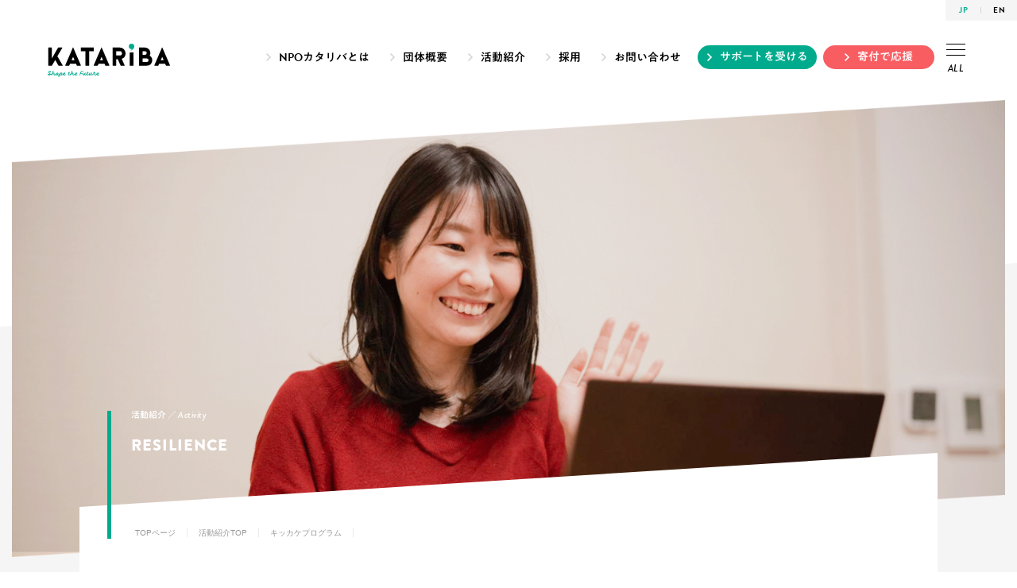

--- FILE ---
content_type: text/html; charset=UTF-8
request_url: https://www.katariba.or.jp/activity/project/kikkake/
body_size: 14807
content:



<!DOCTYPE HTML>
<html lang="ja">
<head>
<meta charset="UTF-8">

<title>キッカケプログラム　|　活動紹介　|　認定NPO法人カタリバ</title>

<meta name="format-detection" content="telephone=no">
<meta name="viewport" content="width=device-width">
<meta name="twitter:card" content="summary_large_image">
<meta name="twitter:site" content="@katariba">
<meta property="og:title" content="キッカケプログラム　|　活動紹介　|　認定NPO法人カタリバ">
<meta property="og:image" content="https://www.katariba.or.jp/wp-content/uploads/2021/07/kikkake_main-1600x736.png">

<link href="https://use.typekit.net/nov3dmp.css" rel="stylesheet">
<link href="https://www.katariba.or.jp/wp-content/themes/katariba2019/css/common.css" rel="stylesheet">
<link href="https://www.katariba.or.jp/wp-content/themes/katariba2019/css/activity.css?20190508" rel="stylesheet">

<!-- <script src="//typesquare.com/3/tsst/script/ja/typesquare.js?6IWhdYxqqBk%3D&onload=false" charset="utf-8"></script> -->
<script src="//typesquare.com/3/tsst/script/ja/typesquare.js?6IWhdYxqqBk%3D" charset="utf-8"></script>
<script src="https://www.katariba.or.jp/wp-content/themes/katariba2019/js/jquery-3.7.1.min.js"></script>
<script src="https://www.katariba.or.jp/wp-content/themes/katariba2019/js/jquery.transform-0.9.5.min.js"></script>
<script src="https://www.katariba.or.jp/wp-content/themes/katariba2019/js/jquery.easing.1.3.js"></script>

<script src="https://www.katariba.or.jp/wp-content/themes/katariba2019/js/common.js?20190508"></script>

</head>
<body data-rsssl=1>

<!-- Google Tag Manager -->
<noscript><iframe src="//www.googletagmanager.com/ns.html?id=GTM-N4W64H"
height="0" width="0" style="display:none;visibility:hidden"></iframe></noscript>
<script>(function(w,d,s,l,i){w[l]=w[l]||[];w[l].push({'gtm.start':
new Date().getTime(),event:'gtm.js'});var f=d.getElementsByTagName(s)[0],
j=d.createElement(s),dl=l!='dataLayer'?'&l='+l:'';j.async=true;j.src=
'//www.googletagmanager.com/gtm.js?id='+i+dl;f.parentNode.insertBefore(j,f);
})(window,document,'script','dataLayer','GTM-N4W64H');</script>
<!-- End Google Tag Manager -->

<header>

<div class="lang">
<ul>
<li>JP</li>
<li><a href="/english/">EN</a></li>
</ul>
</div>

<div class="hd1">

<h1 class="logo"><a href="/"><img src="https://www.katariba.or.jp/wp-content/themes/katariba2019/img/logo_ktrb_en.svg" alt=""></a></h1>

<nav class="glonav">

<div class="hover_area">

<ul class="nav_top">
<li class="about_h"><a href="/about/">NPOカタリバとは</a></li>
<li class="outline_h"><a href="/outline/">団体概要</a></li>
<li class="activity_h"><a href="/activity/">活動紹介</a></li>
<li class="recruit_h"><a href="/recruit/">採用</a></li>
<li class="contact_h"><a href="/contact/">お問い合わせ</a></li>
</ul>

<div class="hd2">

<div class="about_h">

<ul class="nav_about">
<li class="about"><a href="/about/"><span class="comment">初めてカタリバを知る人はこちら！</span><span class="img">1ページでわかる</span><span class="ja">NPOカタリバとは</span><span class="en">About KATARIBA</span></a></li>
<li class="magazine"><a href="/magazine/"><span class="img"></span><span class="ja">KATARIBAマガジン</span><span class="en">KATARIBA Magazine</span></a></li>
</ul>

<ul class="nav_for">
<li class="individual"><a href="/individual/">個人の方へ</a></li>
<li class="corporation"><a href="/corporation/">法人の方へ</a></li>
<li class="administration"><a href="/administration/">行政の方へ</a></li>
<li class="school"><a href="/school/">高校などの教育関係者の方へ</a></li>
</ul>

</div><!-- /.about_h -->

<div class="outline_h">

<ul class="nav_main outline">
<li class="l1">
<a href="/outline/" class="top"><span class="ja">団体概要TOP</span><span class="en">Outline</span></a>
</li>
<li class="l2">
<a href="/outline/">団体概要</a>
<a href="/outline/greetings/">代表メッセージ</a>
<a href="/outline/reason/">活動の背景</a>
</li>
<li class="l3">
<a href="/outline/philosophy/">NPOカタリバの理念</a>
<a href="/outline/strength/">NPOカタリバの強み</a>
<a href="/outline/member/">カタリバピープル</a>
</li>
<li class="l4">
<a href="/outline/history/">NPOカタリバのあゆみ</a>
<a href="/outline/annual/" class="line2">年次報告<span class="small">（財務・会計/活動実績/<br>支援企業・団体）</span></a>
<a href="/outline/access/">地図・アクセス</a>
</li>
</ul>

</div><!-- /.outline_h -->

<div class="activity_h">

<ul class="nav_main activities">
<li class="l1">
<a href="/activity/" class="top"><span class="ja">活動紹介TOP</span><span class="en">Activities</span></a>
</li>
<li class="l2">
<a href="/activity/project/otsuchi/">大槌臨学舎</a>
<a href="/activity/project/otsuchimiryokuka/">大槌高校魅力化プロジェクト</a>
<a href="/activity/project/futaba/">双葉みらいラボ</a>
<a href="/activity/project/futaba_school/">ふたば未来学園高校支援</a>
<a href="/activity/project/b-lab/">文京区青少年プラザ b-lab</a>
<a href="/activity/project/a-base/">アダチベース</a>
</li>
<li class="l3">
<a href="/activity/project/onsen/">おんせんキャンパス</a>
<a href="/activity/project/myproject/">全国高校生マイプロジェクト</a>
<a href="/activity/project/sonaeru/">災害時子ども支援「sonaeru」</a>
<a href="/activity/project/rulemaking/">みんなのルールメイキング<br>プロジェクト</a>
<a href="/activity/project/multicultural/">外国ルーツの高校生支援<br>プロジェクト</a>
<a href="/activity/project/kikkake/">キッカケプログラム</a>
</li>
<li class="l4">
<a href="/activity/project/futoko/">オンライン不登校支援プログラム</a>
<a href="/activity/project/chat_bridge/">チャット相談「ブリッジ」</a>
<a href="/activity/project/ohdantankyu/">学校横断型探究プロジェクト</a>
<a href="/activity/project/kigyojuku/">ユースセンター起業塾</a>
<a href="/activity/project/nakano/">中野区×若者PROJECT</a>
<a href="/activity/project/noto_kodomoshien/">能登半島地震・豪雨 子ども支援</a>



</li>
</ul>

</div><!-- /.activity_h -->

<div class="recruit_h">

<ul class="nav_main recruit">
<li class="l1">
<a href="/recruit/" class="top"><span class="ja">採用TOP</span><span class="en">Recruit</span></a>
</li>
<li class="l2">
<a href="/recruit/dialog/">クロストーク（対談）</a>
<a href="/recruit/#s_interview">スタッフインタビュー</a>
<a href="/recruit/#s_culture">NPOカタリバカルチャー</a>
</li>
<li class="l3">
<a href="/recruit/#s_welfare">社内制度</a>
<a href="/recruit/#s_entry">エントリーについて</a>
<a href="/recruit/#s_job">募集職種一覧</a>
</li>
<li class="l4">
<a href="/recruit/#s_event">採用説明会</a>
<a href="/recruit/#s_line" class="li">採用LINE＠</a>
<a href="/recruit/#s_faq">よくあるご質問</a>
</li>
</ul>

<ul class="nav_main intern">
<li class="l1">
<a href="/intern/" class="top"><span class="ja">インターン・ボランティア</span><span class="en">Intern&amp;Volunteer</span></a>
</li>
<li class="l2 line1">
<a href="/intern/#s_normal">インターンシップ</a>
</li>
<li class="l3 line1">
<a href="/volunteer/">ボランティア</a>
</li>
<li class="l4">
</li>
</ul>

</div><!-- /.recruit_h -->

<div class="contact_h">

<ul class="nav_main contact">
<li class="l1">
<a href="/qa/" class="top"><span class="ja">よくあるご質問</span><span class="en">FAQ</span></a>
</li>
<li class="l2 line1">
<a href="/qa/#s_donate">寄付に関するご質問</a>
</li>
<li class="l3 line1">
<a href="/qa/#s_recruit">採用に関するご質問</a>
</li>
<li class="l4 line1">
<a href="/qa/#s_corporation">法人向けのご質問</a>
</li>
</ul>

<ul class="nav_main donor">
<li class="l1">
<a href="/contact/" class="top"><span class="ja">お問い合わせ</span><span class="en">Contact</span></a>
</li>
<li class="l2">
<a href="https://tayori.com/form/0bcde38969c53fe58f3b136442273b4c0e0988dd" target="_blank" rel="noopener noreferrer">取材依頼</a>
<a href="https://tayori.com/form/2d8005e83fd4c6d03be0f932cd345c89d8ee6ac7" target="_blank" rel="noopener noreferrer">講演依頼</a>
</li>
<li class="l3">
<a href="/documents/">資料請求</a>
<a href="/donor/">ご寄付いただいている方</a>
</li>
<li class="l4">
<a href="/contact/#madoguchi">各活動へのお問い合わせ</a>
<a href="/contact/">その他のお問い合わせ</a>
</li>
</ul>

</div><!-- /.contact_h -->

</div><!-- /.hd2 -->

</div><!-- /.hover_area -->

<a href="/support/ " class="btn btn-green pc-btn-green">サポートを受ける</a>
<a href="/donate/" class="btn">寄付で応援</a>
<a href="#" class="all"><span class="ico"><span class="l1"></span><span class="l2"></span><span class="l3"></span></span>ALL</a>
</nav>

</div><!-- /.hd1 -->

<div class="layer"></div>

<div class="hd3">

<div class="all_menu">

<p class="nav_ttl">All Menu</p>

<ul class="nav_hd">
<li class="sns">
<a href="https://www.facebook.com/katariba/" target="_blank" class="fb">Facebook</a>
<a href="https://twitter.com/katariba" target="_blank" class="tw">Twitter</a>
<a href="https://www.instagram.com/npo_katariba/" target="_blank" class="in">Instagram</a>
<a href="https://note.com/katariba/" target="_blank" rel="noopener" class="no">note</a>
<a href="https://www.youtube.com/@katariba-official" target="_blank" rel="noopener" class="youtube">youtube</a>
<a href="https://tayori.com/form/9d33ba8863db78571204a3d4d43fe1798d17966f" target="_blank" rel="noopener noreferrer" class="mg">Mail Magazine</a>
</li>
<li class="access"><a href="/outline/access/">アクセス</a></li>
<li class="lang"><a href="/english/">ENGLISH</a></li>
</ul>

<a href="#" class="close"><span class="ico"><span class="l1"></span><span class="l2"></span></span>CLOSE</a>

<div class="inr">

<nav>

<ul class="nav_for">
<li class="individual"><a href="/individual/">個人の方へ</a></li>
<li class="corporation"><a href="/corporation/">法人の方へ</a></li>
<li class="administration"><a href="/administration/">行政の方へ</a></li>
<li class="school"><a href="/school/">高校などの教育<br class="sp">関係者の方へ</a></li>
</ul>

<ul class="nav_about">
<li class="about"><a href="/about/"><span class="img">1ページでわかる</span><span class="ja">NPOカタリバとは</span><span class="en">About KATARIBA</span></a></li>
<li class="magazine"><a href="/magazine/"><span class="img"></span><span class="ja">KATARIBAマガジン</span><span class="en">KATARIBA Magazine</span></a></li>
</ul>

<ul class="nav_main">
<li class="outline">
<a href="/outline/" class="acc"><span class="ja">団体概要</span><span class="en">Outline</span></a>
<a href="/outline/" class="top"><span class="ja">団体概要TOP</span><span class="en">Outline</span></a>
	<ul>
	<li><a href="/outline/">団体概要</a></li>
	<li><a href="/outline/greetings/">代表メッセージ</a></li>
	<li><a href="/outline/reason/">活動の背景</a></li>
	</ul>
	<ul>
	<li><a href="/outline/philosophy/">NPOカタリバの理念</a></li>
	<li><a href="/outline/strength/">NPOカタリバの強み</a></li>
	<li><a href="/outline/member/">カタリバピープル</a></li>
	</ul>
	<ul>
	<li><a href="/outline/history/">NPOカタリバのあゆみ</a></li>
	<li class="line2"><a href="/outline/annual/">年次報告<span class="small">（財務・会計/活動実績/<br>支援企業・団体）</span></a></li>
	<li><a href="/outline/access/">地図・アクセス</a></li>
	</ul>
</li>
<li class="activities">
<a href="/activity/" class="acc"><span class="ja">活動紹介</span><span class="en">Activities</span></a>
<a href="/activity/" class="top"><span class="ja">活動紹介TOP</span><span class="en">Activities</span></a>
	<ul>
	<li><a href="/activity/project/otsuchi/">大槌臨学舎</a></li>
	<li><a href="/activity/project/otsuchimiryokuka/">大槌高校魅力化プロジェクト</a></li>
	<li><a href="/activity/project/futaba/">双葉みらいラボ</a></li>
	<li><a href="/activity/project/futaba_school/">ふたば未来学園高校支援</a></li>
	<li><a href="/activity/project/b-lab/">文京区青少年プラザ b-lab</a></li>
	<li><a href="/activity/project/a-base/">アダチベース</a></li>
	</ul>
	<ul>
	<li><a href="/activity/project/onsen/">おんせんキャンパス</a></li>
	<li><a href="/activity/project/myproject/">全国高校生マイプロジェクト</a></li>
	<li><a href="/activity/project/sonaeru/">災害時子ども支援「sonaeru」</a></li>
	<li><a href="/activity/project/rulemaking/">みんなのルールメイキング<br>プロジェクト</a></li>
	<li><a href="/activity/project/multicultural/">外国ルーツの高校生支援<br>プロジェクト</a></li>
	<li><a href="/activity/project/kikkake/">キッカケプログラム</a></li>
	</ul>
	<ul>
	<li><a href="/activity/project/futoko/">オンライン不登校支援プログラム</a></li>
	<li><a href="/activity/project/chat_bridge/">チャット相談「ブリッジ」</a></li>
	<li><a href="/activity/project/ohdantankyu/">学校横断型探究プロジェクト</a></li>
	<li><a href="/activity/project/kigyojuku/">ユースセンター起業塾</a></li>
	<li><a href="/activity/project/nakano/">中野区×若者PROJECT</a></li>
	<li><a href="/activity/project/noto_kodomoshien/">能登半島地震・豪雨 子ども支援</a></li>


	<!-- <li><a href="https://rulemaking.jp/" target="_blank" rel="noopener">みんなのルールメイキングプロジェクト</a></li> -->
	</ul>
</li>
<li class="donate">
<a href="/donate/" class="acc"><span class="ja">ご寄付</span><span class="en">Donate</span></a>
<a href="/donate/" class="top"><span class="ja">ご寄付TOP</span><span class="en">Donate</span></a>
	<ul>
	<li><a href="/donate/">未来をつくる「毎月のご寄付」</a></li>
	<li><a href="/donate/now/">今を助ける「今回の寄付」</a></li>
	</ul>
	<ul>
	<li><a href="/donate/other/">その他の支援</a></li>
	<li><a href="/donate/bequeath/">遺贈・相続財産のご寄付</a></li>
	</ul>
	<ul>
	<li><a href="/donate/voice/">ご支援者の声</a></li>
	<!-- <li><a href="/donate/message3/">寄付者様よりいただいた応援メッセージ～夏編～</a></li> -->
	<li><a href="/donate/tax/">税制優遇について</a></li>
	</ul>
</li>
</ul>

<ul class="nav_wanted">
<li class="recruit"><a href="/recruit/"><span class="ja">採用TOP</span><span class="en">Recruit</span></a></li>
<li class="intern"><a href="/intern/"><span class="ja">インターンTOP</span><span class="en">Intern</span></a></li>
</ul>

<ul class="nav_other">
<li class="news">
<a href="/news/" class="top"><span class="en">News</span><span class="ja">お知らせ一覧</span></a>
	<ul>
	<li><a href="/news/news_category/information/">お知らせ</a></li>
	<li><a href="/news/news_category/media/">メディア掲載</a></li>
	<li><a href="/news/news_category/press/">プレスリリース</a></li>
	<li><a href="/news/news_category/prize/">受賞歴</a></li>
	</ul>
</li>
<li class="event">
<a href="/event/" class="top"><span class="en">Events</span><span class="ja">イベント一覧</span></a>
	<ul>
	<li><a href="/event/event_category/recruit/">職員採用説明会</a></li>
	<li><a href="/event/event_category/インターン説明会/">インターン説明会</a></li>
	<li><a href="/event/event_category/other/">その他イベント</a></li>
	</ul>
</li>
<li class="other">
<a href="/qa/" class="other1">よくある質問</a>
<a href="/volunteer/" class="other1">ボランティア</a>
<a href="https://tayori.com/form/0bcde38969c53fe58f3b136442273b4c0e0988dd" target="_blank" rel="noopener noreferrer" class="other1">取材依頼</a>
<a href="https://tayori.com/form/2d8005e83fd4c6d03be0f932cd345c89d8ee6ac7" target="_blank" rel="noopener noreferrer" class="other1">講演依頼</a>
<a href="/documents/" class="other1">資料請求</a>
<a href="/privacypolicy/" class="other2">個人情報保護方針</a>
<a href="/informationsecuritypolicy/" class="other2">情報セキュリティ基本方針</a>
<a href="/socialmediapolicy/" class="other2">ソーシャルメディアポリシー</a>
<a href="/webpolicy/" class="other2">ウェブポリシー</a>
</li>
<li class="donor">
<a href="/donor/" class="acc">寄付者の方へ</a>
<a href="/donor/" class="top">寄付者の方へ</a>
	<ul>
	<li><a href="/donor/info/">登録情報の変更</a></li>
	<li><a href="https://www.katariba.or.jp/sprit/monthly/change/credit/" target="_blank">クレジットカード情報変更</a></li>
	<li><a href="/contact/">郵送・メール配信の停止</a></li>
	</ul>
</li>
</ul>

</nav>


<address>
<a href="/" class="logo"><img src="https://www.katariba.or.jp/wp-content/themes/katariba2019/img/logo_ktrb_tag_w.svg" alt="未来は、つくれる。認定NPO法人カタリバ"></a>
<p class="ttl">認定NPO法人カタリバ <span>（認定特定非営利活動法人カタリバ）</span></p>
<p class="address">〒164-0001　東京都中野区中野5丁目15番2号</p>
<a href="/contact/" class="contact">お問い合わせ</a>
</address>
<p class="mt30">※「KATARIBA」は 認定NPO法人カタリバの登録商標です（登録5293617）</p>

<ul class="sns">
<li><a href="https://www.facebook.com/katariba/" target="_blank" class="fb">Facebook</a></li>
<li><a href="https://twitter.com/katariba" target="_blank" class="tw">X</a></li>
<li><a href="https://www.instagram.com/npo_katariba/" target="_blank" class="in">Instagram</a></li>
<li><a href="https://note.com/katariba/" target="_blank" rel="noopener" class="no">note</a></li>
<li><a href="https://www.youtube.com/@katariba-official" target="_blank" rel="noopener" class="youtube">youtube</a></li>
<li><a href="https://tayori.com/form/9d33ba8863db78571204a3d4d43fe1798d17966f" target="_blank" rel="noopener noreferrer" class="mg">Mail Magazine</a></li>
</ul><!-- /.sns -->

<p class="copy">Copyright &copy; KATARIBA All Rights Reserved.</p>

</div><!-- /.inr -->

</div><!-- /.all_menu -->

</div><!-- /.hd3 -->

</header>

<section id="s_project_detail">


<div class="main_img">

<img src="https://www.katariba.or.jp/wp-content/uploads/2021/07/kikkake_main-1600x736.png" srcset="https://www.katariba.or.jp/wp-content/uploads/2021/07/kikkake_main-1600x736.png 1x, https://www.katariba.or.jp/wp-content/uploads/2021/07/kikkake_main.png 2x" alt="" class="pc_img">
<img src="https://www.katariba.or.jp/wp-content/uploads/2021/07/kikkake_main_sp.png" alt="" class="sp_img">

<div class="p_ttl">
<p class="parent"><span class="ja">活動紹介 ／ </span><span class="en">Activity</span></p>
<p class="theme"><span>RESILIENCE</span></p>
</div><!-- /.p_ttl -->


</div><!-- /.main_img -->

<div class="container">

<div class="breadcrumb_hd">
<p><a href="/">TOPページ</a><a href="/activity/">活動紹介TOP</a><span>キッカケプログラム</span></p>
</div>

<div class="content">

<div class="content_hd">
<!--  -->

<p class="copy">経済的事情を抱える家庭へオンラインでの伴走と学びの機会を届ける奨学プログラム</p>
<h2 class="ttl">キッカケプログラム</h2>

<div class="concept">
<h3 class="subttl">Concept</h3>
<p><span style="font-weight: 400;">大きな災害や感染病、経済の停滞…私たちが生きている時代は、常に予測不可能な変化にさらされています。新型コロナウイルスの感染拡大はオンライン環境の加速によって子どもたちの学びに大きな変化を与えました。<br />
</span><span style="font-weight: 400;">そんななか、その変化に取り残され、学びの機会を失った子どもたちの存在も明るみになりました。どんな環境や状況下においても、未来を生きる子どもたちにとって「機会」を得られることは、最重要テーマです。</span></p>
<p><span style="font-weight: 400;">キッカケプログラムでは、全国の経済的に困難を抱える家庭へオンラインによる伴走と学びのプログラムを提供。デジタルの力を最大限活かすことで、直接は支援が届きにくい家庭など、すべての子どもたちの学びに寄り添い、「機会」の格差を乗り越えることで子どもたちの自立を育み、貧困の連鎖を断ち切ることを目指しています。</span></p>
</div><!-- /.concept -->

</div><!-- /.content_hd -->

<div class="service">
<h3 class="subttl"><span class="en">Service</span><span class="ja">サービス</span></h3>
<ul>
<li><a href="/activity/activity_theme/resilience">RESILIENCE</a><ul><li><a href="/activity/activity_theme/%e5%a5%a8%e5%ad%a6%e3%83%97%e3%83%ad%e3%82%b0%e3%83%a9%e3%83%a0/#s_service">#奨学プログラム</a></li><li><a href="/activity/activity_theme/%e3%83%87%e3%82%b8%e3%82%bf%e3%83%ab%e3%83%a6%e3%83%bc%e3%82%b9%e3%83%af%e3%83%bc%e3%82%af/#s_service">#デジタルユースワーク</a></li><li><a href="/activity/activity_theme/%e3%83%a4%e3%83%b3%e3%82%b0%e3%82%b1%e3%82%a2%e3%83%a9%e3%83%bc%e6%94%af%e6%8f%b4/#s_service">#ヤングケアラー支援</a></li><li><a href="/activity/activity_theme/%e4%b8%8d%e7%99%bb%e6%a0%a1%e6%94%af%e6%8f%b4/#s_service">#不登校支援</a></li></ul></li></ul>
</div><!-- /.service -->

<div class="outline">
<h3 class="subttl">活動概要</h3>
<ul class="table">
<li>
<p class="name">所在地</p>
<div class="detail"><p><span style="font-weight: 400;"><span>東京都中野区中野5丁目15番2号</span>（運営事務局）</span></p>
</div>
</li>
<li>
<p class="name">TEL</p>
<div class="detail"><p><span>03-5942-9646 </span></p>
</div>
</li>
<li>
<p class="name">利用申し込み</p>
<div class="detail"><p><a href="https://sites.google.com/katariba.net/kikkake-program/2026spring?utm_source=katariba&amp;utm_medeium=referral" rel="noopener" target="_blank">お申し込みの専用サイトはこちらから</a><br />
（募集期間：2025年12月1日～2026年1月16日まで）</p>
</div>
</li>
<li>
<p class="name">お問い合わせ</p>
<div class="detail"><p><a href="https://forms.gle/mvhyAQVUmNyTr3z99" target="_blank" rel="noopener">https://forms.gle/mvhyAQVUmNyTr3z99</a></p>
</div>
</li>
<li>
<p class="name">活動期間</p>
<div class="detail"><p>2020年〜</p>
</div>
</li>
<li>
<p class="name">対象</p>
<div class="detail"><p><span>・非課税世帯、生活保護・就学援助費・児童扶養手当のいずれかの受給者で、小学4年生〜高校生の子を持つ家庭</span><br />
<span>・小学4年生〜高校生のヤングケアラーを持つ家庭</span></p>
</div>
</li>
<li>
<p class="name">活動内容</p>
<div class="detail"><p><span style="font-weight: 400;">デジタルユースワーク（オンラインの居場所と体験機会の提供）／デジタルソーシャルワーク（オンラインの家庭・保護者支援）／評価研究の実施／奨学PC・Wi-Fiの貸与</span></p>
</div>
</li>
</ul>
</div><!-- /.outline -->


<div class="column">
<h3 class="subttl">活動の背景</h3>
<h4><b>家庭環境の差が、子どもたちの「機会」の格差になってしまわないために</b></h4>
<p><span style="font-weight: 400;">厚生労働省「2022年 国民生活基礎調査」のデータによると、子どもの貧困率*は11.5%。およそ9人に1人の子どもが貧困状態に陥っています。新型コロナウイルスの感染拡大に伴う休校の長期化は、学校と子どもたちをインターネットでつなぐオンライン学習を進める契機となりましたが、経済的事情を抱える家庭では、オンライン学習をするための環境すら整っていないケースも少なくありません。</span></p>
<p><span style="font-weight: 400;">カタリバでは、そのような状況下にいる子どもたちに学びの機会を届けるために、パソコンとWi-Fiを無償で貸出し、オンラインでの学習支援を行う「キッカケプログラム」を立ち上げました。</span></p>
<p><img fetchpriority="high" decoding="async" src="https://www.katariba.or.jp/wp-content/uploads/2021/07/kikkake_7-800x533.jpg" alt="" width="800" height="533" class="alignnone size-medium wp-image-42255" srcset="https://www.katariba.or.jp/wp-content/uploads/2021/07/kikkake_7-800x533.jpg 800w, https://www.katariba.or.jp/wp-content/uploads/2021/07/kikkake_7-1600x1067.jpg 1600w, https://www.katariba.or.jp/wp-content/uploads/2021/07/kikkake_7-260x174.jpg 260w, https://www.katariba.or.jp/wp-content/uploads/2021/07/kikkake_7-768x512.jpg 768w, https://www.katariba.or.jp/wp-content/uploads/2021/07/kikkake_7-1536x1024.jpg 1536w, https://www.katariba.or.jp/wp-content/uploads/2021/07/kikkake_7-400x267.jpg 400w, https://www.katariba.or.jp/wp-content/uploads/2021/07/kikkake_7.jpg 1999w" sizes="(max-width: 800px) 100vw, 800px" /><span style="font-size: 10pt;">プログラム参加に必要な設定を済ませたパソコンを発送している</span></p>
<p><span style="font-weight: 400;">一方、機器を渡す「機会」の提供だけでは学びにうまく活用できない現状が明らかになりました。そこで、学びへの意欲を育くむことが重要課題と位置づけ、保護者・子どもとの定期面談を通して、子ども一人ひとりに寄り添い、学びへの挑戦を励まし伴走する「機会」の提供を行っています。</span></p>
<p><span style="font-weight: 400;">また、</span><span style="font-weight: 400;">キッカケプログラムを届ける中で見えてきたのが「ヤングケアラー」と呼ばれる家族のケアや日常的に家事を担っている中高生の存在です。</span></p>
<p><span style="font-weight: 400;">厚生労働省の「ヤングケアラーの実態に関する調査研究（令和2年度）」によると、公立中学生のおよそ17人に1人、公立高校生のおよそ24人に1人が「世話をしている家族がいる」と回答しています。世話をしている家族がいる場合には、いない場合に比べて「ひとり親家庭」の割合が高くなっているという結果も明らかになりました。<br />
</span><span style="font-weight: 400;">この発表を受け、独自に調査を行なったところ、キッカケプログラムに参加している中高生の約9人に1人がヤングケアラーあるいはケアラー予備軍に該当することがわかりました。</span></p>
<p><span style="font-weight: 400;">すべての子どもたちに学びの機会を届けるためには、貧困をとりまく複合的な社会課題にも取り組む必要があると考え、2021年12月よりヤングケアラー向けの追加支援を開始しました。</span></p>
<p><span style="font-weight: 400; font-size: 10pt;"><img decoding="async" src="https://www.katariba.or.jp/wp-content/uploads/2021/07/kikkake_6-800x600.jpg" alt="" width="800" height="600" class="alignnone size-medium wp-image-33968" srcset="https://www.katariba.or.jp/wp-content/uploads/2021/07/kikkake_6-800x600.jpg 800w, https://www.katariba.or.jp/wp-content/uploads/2021/07/kikkake_6-768x576.jpg 768w, https://www.katariba.or.jp/wp-content/uploads/2021/07/kikkake_6-400x300.jpg 400w, https://www.katariba.or.jp/wp-content/uploads/2021/07/kikkake_6.jpg 1478w" sizes="(max-width: 800px) 100vw, 800px" />子ども一人ひとりに担当メンターがつき、週１回の定期的なグループ面談で子ども一人ひとりに伴走をしている</span></p>
<p><span style="font-weight: 400; font-size: 10pt;">(*)日本における貧困線（等価可処分所得の中央値の50%）以下の所得で暮らしている17歳以下の子どもたちの割合を指します。 <span style="font-weight: 400;">2022年「 </span><a href="https://www.mhlw.go.jp/toukei/saikin/hw/k-tyosa/k-tyosa22/dl/14.pdf" target="_blank" rel="noopener"><span style="font-weight: 400;">国民生活基礎調査の概況</span></a><span style="font-weight: 400;">」（厚生労働省）によると </span>2021年の貧困線は 127 万円となっており、たとえば親子２人世帯（ひとり親世帯）の場合、月約15万円以下で暮らしている子どもたちを指しています。</span></p>
</div><!-- /.column -->
<div class="column">
<h3 class="subttl">活動内容</h3>
<h4><b>1．デジタルユースワーク</b></h4>
<p><span style="font-weight: 400;">週1回のオンライン面談を通した学びのチャレンジへ継続的に伴走するなかで、子ども一人ひとりの学びへの意欲を高め、自ら決めてやり抜く力を育むための支援を行います。子ども一人ひとりに担当メンター（支援員）がつき、週１回の定期的なグループ面談で子ども一人ひとりに伴走をしています。<br />
</span></p>
<p><span style="font-weight: 400;">具体的な取り組み：<br />
</span><span style="font-weight: 400;">・創作漢字や3Dモデリング、楽曲制作など子どもの興味関心の幅を広げるデジタルコンテンツの提供<br />
</span><span style="font-weight: 400;">・担当メンター（支援員）による週１回のオンライン面談を通じた子ども一人ひとりの学びへの意欲の醸成</span></p>
<p>また、子どもたちが個別に学習を進めていくことのできるオンライン学習教材や、オンライン英会話プログラムなど、デジタル学習ツールを活用したさまざまな学習機会を用意しています。教科科目の勉強が苦手な子も、自分の得意なことを見つけながら学びへの意欲を育んでいくことのできるプログラムです。</p>
<p>学習支援だけではなく、民間企業との連携による特別プログラムや子どもが興味のある職業について実務経験のあるメンターに話を聞くことができる機会の提供など、キャリア教育にも力を入れています。</p>
<h4><b>2．デジタルソーシャルワーク</b></h4>
<p>キッカケプログラムに参加している家庭の85％はひとり親世帯です。保護者を担当するメンターは、子育てに寄り添う役割として、保護者と月1回面談を行い、保護者の悩みに寄り添い、子どもの成長を一緒に考えたり、教育に役立つ情報を届けたりしています。</p>
<p>また、虐待不安や子どもによる家庭内暴力、子どもの特性による依存傾向など、特定の課題を抱えた家庭には、心理士・社会福祉士などの専門家や各種支援機関、居住地域の行政サービスに繋ぎ、解決に向けた支援を行っています。</p>
<h4>3．ヤングケアラー家庭への支援</h4>
<p>家族のケアや日常的に家事を担っている中高生のヤングケアラーとその保護者に対し、メンターがオンライン面談を通じて学習やキャリア、生活の相談に乗ります。希望者には、同じ立場のケアラーや先輩ケアラーに出会う対話プログラムを提供し、将来の選択肢を広げる機会を届けています。</p>
<p>特筆すべきは、家庭ごとに個別支援計画を作成していること。子どもだけでなく家庭全体を捉えた「家庭まるごと支援」に力を入れています。</p>
<p>ヤングケアラーや保護者に対してヒアリングを行ったうえで、必要に応じて行政の窓口や地域・民間の支援機関につなぎ、オンラインとオフラインの両方でヤングケアラーを包括的に支援する仕組みづくりにも取り組んでいます。</p>
<p><img decoding="async" src="https://www.katariba.or.jp/wp-content/uploads/2021/07/kikkake_8-800x450.jpg" alt="" width="800" height="450" class="alignnone size-medium wp-image-42256" srcset="https://www.katariba.or.jp/wp-content/uploads/2021/07/kikkake_8-800x450.jpg 800w, https://www.katariba.or.jp/wp-content/uploads/2021/07/kikkake_8-1600x900.jpg 1600w, https://www.katariba.or.jp/wp-content/uploads/2021/07/kikkake_8-768x432.jpg 768w, https://www.katariba.or.jp/wp-content/uploads/2021/07/kikkake_8-1536x864.jpg 1536w, https://www.katariba.or.jp/wp-content/uploads/2021/07/kikkake_8-400x225.jpg 400w, https://www.katariba.or.jp/wp-content/uploads/2021/07/kikkake_8.jpg 1920w" sizes="(max-width: 800px) 100vw, 800px" /><span style="font-size: 10pt;">将来について考えるワークショップの様子</span></p>
<h4><b>4．家庭に寄り添う伴走コミュニティの開発</b></h4>
<p>全国から参加する400名（2023年8月時点）の子ども一人ひとりに、大学生～社会人若手層が伴走しています。また保護者への伴走は、子育て経験のある40～50代の方を選考し、研修を受けた方が担う仕組みです。</p>
<p>全国各地から集う子どもメンターや保護者を担当するメンターには、伴走を行っていくための事前研修や勉強会などを実施。パソコンスキルの獲得やオンライン上でのコミュニケーション方法など、さまざまな困難を抱えた家庭へ、オンラインを通した伴走を行っていくためのノウハウを学びます。</p>
<p>また、これまでの伴走事例をもとにケース検討会討議を実施するなど、子どもや保護者に日々寄り添い、励ましていくことのできる子どもメンター・保護者を担当するメンターの育成を目指しています。</p>
<p><span style="font-weight: 400; font-size: 10pt;"><img loading="lazy" decoding="async" src="https://www.katariba.or.jp/wp-content/uploads/2021/07/kikkake_3_1-800x458.png" alt="" width="800" height="458" class="alignnone size-medium wp-image-37281" srcset="https://www.katariba.or.jp/wp-content/uploads/2021/07/kikkake_3_1-800x458.png 800w, https://www.katariba.or.jp/wp-content/uploads/2021/07/kikkake_3_1-768x440.png 768w, https://www.katariba.or.jp/wp-content/uploads/2021/07/kikkake_3_1-400x229.png 400w, https://www.katariba.or.jp/wp-content/uploads/2021/07/kikkake_3_1.png 1000w" sizes="auto, (max-width: 800px) 100vw, 800px" /><span style="font-size: 12pt;"></span></span></p>
<p><span style="font-weight: 400; font-size: 10pt;"><span style="font-size: 12pt;">伴走中も、子どもメンターと保護者を担当するメンターは定期的に情報交換をしながら、家庭にとってより良い伴走のあり方を考えています。時には、専門家を交えて検討することもあります。</span><br />
</span></p>
<p><span style="font-weight: 400; font-size: 10pt;"><img loading="lazy" decoding="async" src="https://www.katariba.or.jp/wp-content/uploads/2021/07/kikkake_9-800x418.png" alt="" width="800" height="418" class="alignnone size-medium wp-image-42258" srcset="https://www.katariba.or.jp/wp-content/uploads/2021/07/kikkake_9-800x418.png 800w, https://www.katariba.or.jp/wp-content/uploads/2021/07/kikkake_9-768x401.png 768w, https://www.katariba.or.jp/wp-content/uploads/2021/07/kikkake_9-400x209.png 400w, https://www.katariba.or.jp/wp-content/uploads/2021/07/kikkake_9.png 1023w" sizes="auto, (max-width: 800px) 100vw, 800px" /></span></p>
<h4><b>5．継続的な評価研究と発信</b></h4>
<p><span style="font-weight: 400;">キッカケプログラムでは研究者の方たちと一緒に経年調査を行い、エビデンスベースでの現場改善を重ねています。キッカケプログラムでの取り組みが、これからの子ども支援や貧困改善の一助となるよう、評価研究した内容についても発信していきます。 </span></p>
</div><!-- /.column -->
<div class="column">
<h3 class="subttl">活動の成果</h3>
<p>評価研究における数値データなどの結果は、活動と並行しつつ取りまとめている段階ではありますが、支援を受ける子どもや保護者へのアンケートからは、キッカケプログラムでのオンラインでの伴走と学びの機会を得たことで、「意欲的に学べている」ことや、「新しい世界を知ることができている」こと、「保護者にとっての相談先となっている」ことなどがわかっています。</p>
<h4><b>子どもたちからの声</b></h4>
<p>■カタリバで週に一回の面談をしてもらっています。いろいろな話をしますが、とても楽しいです。学校の先生とは違う、家族とも友だちとも違う、素敵なつながりだと思います。こうして話すことで、自分の気持ちをしっかり考えたり、伝えたりできるようになって、コミュニケーション力をもっと高めたいです。</p>
<p>■メンターとのミーティングでは、親には話しにくい悩み事や将来の進路について相談しています。相談することで頭の中で整理できたり、違った角度からの意見も聞けたりしてとても参考になりました。キッカケミーティングは、自分自身の気持ちに素直になれる場所です。</p>
<p>■行ったことのない県の人とキッカケミーティングで会えたり、皆でゲームしたりとても楽しいです。興味のあるプログラムにたくさん参加して、いろんなことにチャレンジしていきたいです。</p>
<h4><b>保護者からの声</b></h4>
<p>■子も親もキッカケプログラムのおかげで本当に世界が広がりました。学習支援だけでなく、発達障害（ADHD）の支援にもなっていると感じることが多くとても助かっています。 本人に学ぶ気持ちさえあれば、いくらでも機会を与えていただける、 本当に本当に強い味方です。</p>
<p>■わが子は不登校です。カタリバに出会うまでは、保護者が抱えている悩み、こどもの進路などの相談が誰にもできませんでした。カタリバに出会えてからは、メンターの方に相談に乗っていただいたり、アドバイスをいただいたりとサポートをいただいており感謝しております。</p>
<p>■キッカケプログラムを始めたことによって、今まで経済的な事情で諦めていたプログラミングなどの学習の機会や勉強以外にも色々なプログラムを通して体験や経験を積ませて頂いて感謝しています。</p>
<p>■月一度ではありますが、私も保護者を担当するメンターさんと話をさせて頂き、その日だけは孤独な生活から開放されます。</p>
<p>■私が仕事で朝早くから夜まで子供達といることができないため、子供達を第三者の方が見守っていてくれて色々相談に乗ってくれたりする事に、子供も私も本当に助かっています。</p>
</div><!-- /.column -->
<div class="column">
<h3 class="subttl">連携</h3>
<h4><b>企業との連携</b></h4>
<p>子どもたちが利用するオンラインの学習教材やプログラムについて、複数の企業より、「無償」ないしは「ディスカウント価格」にて提供いただいております。</p>
<p><img loading="lazy" decoding="async" src="https://www.katariba.or.jp/wp-content/uploads/2021/07/kikkake_10-800x353.png" alt="" width="800" height="353" class="alignnone size-medium wp-image-42259" srcset="https://www.katariba.or.jp/wp-content/uploads/2021/07/kikkake_10-800x353.png 800w, https://www.katariba.or.jp/wp-content/uploads/2021/07/kikkake_10-768x338.png 768w, https://www.katariba.or.jp/wp-content/uploads/2021/07/kikkake_10-400x176.png 400w, https://www.katariba.or.jp/wp-content/uploads/2021/07/kikkake_10.png 960w" sizes="auto, (max-width: 800px) 100vw, 800px" /></p>
<p>また複数の企業と子ども・保護者向けのさまざまなイベントを実施し、学びの機会を届けているほか、ヤングケアラー家庭に対しては、オンライン支援にとどまらず、食事支援の実績もあります。</p>
<h4><b>行政との連携</b><a href="https://www.katariba.or.jp/activity/project/manatsuna/"><span style="font-weight: 400;"></span></a></h4>
<p>愛媛県が主催するデジタル実装加速化プロジェクト「トライアングルエヒメ」に採択され、2022年12月から宇和島市（愛媛県南部）・新居浜市（愛媛県東部）と連携。オンラインによる学びの機会の提供を通じて地域の生活困窮世帯を支援しています。</p>
<p>ヤングケアラー支援においては、2022年10月に茨城県と連携協定を締結。学校へのチラシ配布や支援者向け説明会の実施などを通じてヤングケアラー支援の理解促進を図ることで、当事者の発見が難しいとされているヤングケアラーを地域の支援者が積極的に見つけ出し、キッカケプログラムに誘い出すための地域連携を強化しています。</p>
<p>そのほか、ヤングケアラー家庭の包括的支援を目的に医療機関との連携も開始しています。</p>
<p><span style="font-size: 10pt;">※「キッカケプログラム」は 認定NPO法人カタリバの登録商標です（登録<span>6774065）<br />
※「ペアレントパートナー」は 認定NPO法人カタリバの登録商標です（登録6903922）<br />
</span></span></p>
</div><!-- /.column -->

<div class="photo">
<h3 class="subttl en">Photo Gallery</h3>

<div id="FlickrPhotos">
<ul class="list"></ul>
</div><!--/#FlickrPhotos-->

</div><!-- /.photo -->

<link href="https://www.katariba.or.jp/wp-content/themes/katariba2019/js/magnific-popup.css" rel="stylesheet">
<script src="https://www.katariba.or.jp/wp-content/themes/katariba2019/js/jquery.magnific-popup.min.js"></script>
<script>

$(function(){

	$.ajax({
	    type : 'GET',
	    url : 'https://www.flickr.com/services/rest/',
	    data : {
	        format : 'json',
	        method : 'flickr.photosets.getPhotos', // 必須 :: 実行メソッド名 
					api_key : '35b2b03f131d7340c38b8b7d6ce8f0c1', // 必須 :: API Key
	        photoset_id : '72157719510314763' // photoset ID
	    },
	    dataType : 'jsonp',
	    jsonp : 'jsoncallback',
	    success : _getFlickrPhotos
	});

	function _getFlickrPhotos(data){
	  var dataStat  = data.stat,
	  		box = $('#FlickrPhotos');
	  if(dataStat == 'ok'){

	    $.each(data.photoset.photo, function(i, item){
	      var itemFarm = item.farm,
	      		itemServer = item.server,
						itemID = item.id,
						itemTitle = item.title,
						itemSecret = item.secret,
						itemPath = '//farm' + itemFarm + '.static.flickr.com/' + itemServer + '/' + itemID + '_' + itemSecret + '_b.jpg',
						itemThumbPath = '//farm' + itemFarm + '.static.flickr.com/' + itemServer + '/' + itemID + '_' + itemSecret + '_n.jpg',
						htmlSrc = '<li><a href="' + itemPath + '"><img src="' + itemThumbPath + '" title="' + itemTitle + '"></a></li>';
				box.find('.list').append(htmlSrc);
	    });

			$('#FlickrPhotos .list').magnificPopup({
			  delegate: 'a', 
			  type: 'image',
			  gallery: {
			    enabled:true
			  }
		  });

	  } else {

		  // fail
		  box.append('<p class="error">Flickrの読み込みに失敗しました。</p>');

	  }
	}

});

</script>



</div><!-- /.content -->

</div><!-- /.container -->


<div class="bnr_area">
<ul class="bnr_wanted">
<li class="recruit"><a href="/recruit/"><span class="cover"></span><img src="https://www.katariba.or.jp/wp-content/themes/katariba2019/img/bnr_recruit.svg" alt="" class="txt"><img src="https://www.katariba.or.jp/wp-content/themes/katariba2019/img/bnr_recruit_bg.png" alt="" class="bg"></a></li>
<li class="intern"><a href="/intern/"><span class="cover"></span><img src="https://www.katariba.or.jp/wp-content/themes/katariba2019/img/bnr_intern.svg" alt="" class="txt"><img src="https://www.katariba.or.jp/wp-content/themes/katariba2019/img/bnr_intern_bg.jpg" alt="" class="bg"></a></li>
</ul></div>

</section>

<div class="breadcrumb_ft">
<p><a href="/">TOPページ</a><a href="/activity/">活動紹介TOP</a><span>キッカケプログラム</span></p>
</div>

<footer>

<a href="#" class="pagetop">Page Top</a>

<div class="all_menu">

<p class="nav_ttl">All Menu</p>

<ul class="nav_hd">
<li class="sns">
<a href="https://www.facebook.com/katariba/" target="_blank" class="fb">Facebook</a>
<a href="https://twitter.com/katariba" target="_blank" class="tw">Twitter</a>
<a href="https://www.instagram.com/npo_katariba/" target="_blank" class="in">Instagram</a>
<a href="https://note.com/katariba/" target="_blank" rel="noopener" class="no">note</a>
<a href="https://www.youtube.com/@katariba-official" target="_blank" rel="noopener" class="youtube">youtube</a>
<a href="https://tayori.com/form/9d33ba8863db78571204a3d4d43fe1798d17966f" target="_blank" rel="noopener noreferrer" class="mg">Mail Magazine</a>
</li>
<li class="access"><a href="/outline/access/">アクセス</a></li>
<li class="lang"><a href="/english/">ENGLISH</a></li>
</ul>

<a href="#" class="close"><span class="ico"><span class="l1"></span><span class="l2"></span></span>CLOSE</a>

<div class="inr">

<nav>

<ul class="nav_for">
<li class="individual"><a href="/individual/">個人の方へ</a></li>
<li class="corporation"><a href="/corporation/">法人の方へ</a></li>
<li class="administration"><a href="/administration/">行政の方へ</a></li>
<li class="school"><a href="/school/">高校などの教育<br class="sp">関係者の方へ</a></li>
</ul>

<ul class="nav_about">
<li class="about"><a href="/about/"><span class="img">1ページでわかる</span><span class="ja">NPOカタリバとは</span><span class="en">About KATARIBA</span></a></li>
<li class="magazine"><a href="/magazine/"><span class="img"></span><span class="ja">KATARIBAマガジン</span><span class="en">KATARIBA Magazine</span></a></li>
</ul>

<ul class="nav_main">
<li class="outline">
<a href="/outline/" class="acc"><span class="ja">団体概要</span><span class="en">Outline</span></a>
<a href="/outline/" class="top"><span class="ja">団体概要TOP</span><span class="en">Outline</span></a>
	<ul>
	<li><a href="/outline/">団体概要</a></li>
	<li><a href="/outline/greetings/">代表メッセージ</a></li>
	<li><a href="/outline/reason/">活動の背景</a></li>
	</ul>
	<ul>
	<li><a href="/outline/philosophy/">NPOカタリバの理念</a></li>
	<li><a href="/outline/strength/">NPOカタリバの強み</a></li>
	<li><a href="/outline/member/">カタリバピープル</a></li>
	</ul>
	<ul>
	<li><a href="/outline/history/">NPOカタリバのあゆみ</a></li>
	<li class="line2"><a href="/outline/annual/">年次報告<span class="small">（財務・会計/活動実績/<br>支援企業・団体）</span></a></li>
	<li><a href="/outline/access/">地図・アクセス</a></li>
	</ul>
</li>
<li class="activities">
<a href="/activity/" class="acc"><span class="ja">活動紹介</span><span class="en">Activities</span></a>
<a href="/activity/" class="top"><span class="ja">活動紹介TOP</span><span class="en">Activities</span></a>
	<ul>
	<li><a href="/activity/project/otsuchi/">大槌臨学舎</a></li>
	<li><a href="/activity/project/otsuchimiryokuka/">大槌高校魅力化プロジェクト</a></li>
	<li><a href="/activity/project/futaba/">双葉みらいラボ</a></li>
	<li><a href="/activity/project/futaba_school/">ふたば未来学園高校支援</a></li>
	<li><a href="/activity/project/b-lab/">文京区青少年プラザ b-lab</a></li>
	<li><a href="/activity/project/a-base/">アダチベース</a></li>
	</ul>
	<ul>
	<li><a href="/activity/project/onsen/">おんせんキャンパス</a></li>
	<li><a href="/activity/project/myproject/">全国高校生マイプロジェクト</a></li>
	<li><a href="/activity/project/sonaeru/">災害時子ども支援「sonaeru」</a></li>
	<li><a href="/activity/project/rulemaking/">みんなのルールメイキング<br>プロジェクト</a></li>
	<li><a href="/activity/project/multicultural/">外国ルーツの高校生支援<br>プロジェクト</a></li>
	<li><a href="/activity/project/kikkake/">キッカケプログラム</a></li>
	</ul>
	<ul>
	<li><a href="/activity/project/futoko/">オンライン不登校支援プログラム</a></li>
	<li><a href="/activity/project/chat_bridge/">チャット相談「ブリッジ」</a></li>
	<li><a href="/activity/project/ohdantankyu/">学校横断型探究プロジェクト</a></li>
	<li><a href="/activity/project/kigyojuku/">ユースセンター起業塾</a></li>
	<li><a href="/activity/project/nakano/">中野区×若者PROJECT</a></li>
	<li><a href="/activity/project/noto_kodomoshien/">能登半島地震・豪雨 子ども支援</a></li>


	<!-- <li><a href="https://rulemaking.jp/" target="_blank" rel="noopener">みんなのルールメイキングプロジェクト</a></li> -->
	</ul>
</li>
<li class="donate">
<a href="/donate/" class="acc"><span class="ja">ご寄付</span><span class="en">Donate</span></a>
<a href="/donate/" class="top"><span class="ja">ご寄付TOP</span><span class="en">Donate</span></a>
	<ul>
	<li><a href="/donate/">未来をつくる「毎月のご寄付」</a></li>
	<li><a href="/donate/now/">今を助ける「今回の寄付」</a></li>
	</ul>
	<ul>
	<li><a href="/donate/other/">その他の支援</a></li>
	<li><a href="/donate/bequeath/">遺贈・相続財産のご寄付</a></li>
	</ul>
	<ul>
	<li><a href="/donate/voice/">ご支援者の声</a></li>
	<!-- <li><a href="/donate/message3/">寄付者様よりいただいた応援メッセージ～夏編～</a></li> -->
	<li><a href="/donate/tax/">税制優遇について</a></li>
	</ul>
</li>
</ul>

<ul class="nav_wanted">
<li class="recruit"><a href="/recruit/"><span class="ja">採用TOP</span><span class="en">Recruit</span></a></li>
<li class="intern"><a href="/intern/"><span class="ja">インターンTOP</span><span class="en">Intern</span></a></li>
</ul>

<ul class="nav_other">
<li class="news">
<a href="/news/" class="top"><span class="en">News</span><span class="ja">お知らせ一覧</span></a>
	<ul>
	<li><a href="/news/news_category/information/">お知らせ</a></li>
	<li><a href="/news/news_category/media/">メディア掲載</a></li>
	<li><a href="/news/news_category/press/">プレスリリース</a></li>
	<li><a href="/news/news_category/prize/">受賞歴</a></li>
	</ul>
</li>
<li class="event">
<a href="/event/" class="top"><span class="en">Events</span><span class="ja">イベント一覧</span></a>
	<ul>
	<li><a href="/event/event_category/recruit/">職員採用説明会</a></li>
	<li><a href="/event/event_category/インターン説明会/">インターン説明会</a></li>
	<li><a href="/event/event_category/other/">その他イベント</a></li>
	</ul>
</li>
<li class="other">
<a href="/qa/" class="other1">よくある質問</a>
<a href="/volunteer/" class="other1">ボランティア</a>
<a href="https://tayori.com/form/0bcde38969c53fe58f3b136442273b4c0e0988dd" target="_blank" rel="noopener noreferrer" class="other1">取材依頼</a>
<a href="https://tayori.com/form/2d8005e83fd4c6d03be0f932cd345c89d8ee6ac7" target="_blank" rel="noopener noreferrer" class="other1">講演依頼</a>
<a href="/documents/" class="other1">資料請求</a>
<a href="/privacypolicy/" class="other2">個人情報保護方針</a>
<a href="/informationsecuritypolicy/" class="other2">情報セキュリティ基本方針</a>
<a href="/socialmediapolicy/" class="other2">ソーシャルメディアポリシー</a>
<a href="/webpolicy/" class="other2">ウェブポリシー</a>
</li>
<li class="donor">
<a href="/donor/" class="acc">寄付者の方へ</a>
<a href="/donor/" class="top">寄付者の方へ</a>
	<ul>
	<li><a href="/donor/info/">登録情報の変更</a></li>
	<li><a href="https://www.katariba.or.jp/sprit/monthly/change/credit/" target="_blank">クレジットカード情報変更</a></li>
	<li><a href="/contact/">郵送・メール配信の停止</a></li>
	</ul>
</li>
</ul>

</nav>


<address>
<a href="/" class="logo"><img src="https://www.katariba.or.jp/wp-content/themes/katariba2019/img/logo_ktrb_tag_w.svg" alt="未来は、つくれる。認定NPO法人カタリバ"></a>
<p class="ttl">認定NPO法人カタリバ <span>（認定特定非営利活動法人カタリバ）</span></p>
<p class="address">〒164-0001　東京都中野区中野5丁目15番2号</p>
<a href="/contact/" class="contact">お問い合わせ</a>
</address>
<p class="mt30">※「KATARIBA」は 認定NPO法人カタリバの登録商標です（登録5293617）</p>

<ul class="sns">
<li><a href="https://www.facebook.com/katariba/" target="_blank" class="fb">Facebook</a></li>
<li><a href="https://twitter.com/katariba" target="_blank" class="tw">X</a></li>
<li><a href="https://www.instagram.com/npo_katariba/" target="_blank" class="in">Instagram</a></li>
<li><a href="https://note.com/katariba/" target="_blank" rel="noopener" class="no">note</a></li>
<li><a href="https://www.youtube.com/@katariba-official" target="_blank" rel="noopener" class="youtube">youtube</a></li>
<li><a href="https://tayori.com/form/9d33ba8863db78571204a3d4d43fe1798d17966f" target="_blank" rel="noopener noreferrer" class="mg">Mail Magazine</a></li>
</ul><!-- /.sns -->

<p class="copy">Copyright &copy; KATARIBA All Rights Reserved.</p>

</div><!-- /.inr -->

</div><!-- /.all_menu -->

<ul class="sp_menu sp_lp_menu">
<li class="top"><a href="/">TOP</a></li>
<li class="access"><a href="/support/">サポートを受ける</a></li>
<li class="donate"><a href="/donate/">寄付で応援</a></li>
<li class="all"><a href="#"><span class="ico"><span class="l1"></span><span class="l2"></span><span class="l3"></span></span></a></li>
</ul>

</footer>

</body>
</html>

--- FILE ---
content_type: text/css
request_url: https://www.katariba.or.jp/wp-content/themes/katariba2019/css/common.css
body_size: 13847
content:
@charset "UTF-8";
html {
  color: #333;
  background: #fff;
  -webkit-font-smoothing: antialiased;
  -moz-osx-font-smoothing: grayscale;
  font-smoothing: antialiased;
  -ms-touch-action: manipulation;
  touch-action: manipulation;
}

body,
div,
dl, dt, dd,
ul, ol, li,
h1, h2, h3, h4, h5, h6,
form, input, textarea,
p,
blockquote,
th, td {
  margin: 0;
  padding: 0;
}

body {
  background: #fff;
  color: #333;
  line-height: 1;
  text-align: center;
  overflow-y: scroll;
  font-size: 62.5%;
  -webkit-text-size-adjust: 100% !important;
  font-variant-ligatures: none;
  font-family: 'YuGothic', 'Yu Gothic','游ゴシック','ヒラギノ角ゴ Pro W3','Hiragino Kaku Gothic Pro','メイリオ','Meiryo',sans-serif;
}

@media screen and (min-width: 601px) {
  body {
    min-width: 1080px;
  }
}
@media screen and (max-width: 374px) {
  body {
    font-size: 56.3%;
  }
}
table {
  border-collapse: collapse;
  border-spacing: 0;
}

th, td {
  vertical-align: top;
  text-align: left;
}

img {
  border: 0;
  vertical-align: top;
}

address, caption, cite, code, dfn, em, strong, th, var {
  font-style: normal;
  font-weight: normal;
}

ul li {
  list-style: none;
}

caption, th {
  text-align: left;
}

h1, h2, h3, h4, h5, h6 {
  font-size: 100%;
  font-weight: normal;
}

q:before,
q:after {
  content: '';
}

hr {
  height: 0;
  margin: 0;
  padding: 0;
  border: 0;
  border-top: 1px solid #ccc;
}

input[type="text"],
input[type="url"],
input[type="search"],
input[type="number"],
input[type="tel"],
input[type="Email"],
input[type="email"],
input[type="password"],
input[type="submit"],
button[type="submit"],
textarea {
  -webkit-appearance: none;
}
input[type="text"]:focus,
input[type="url"]:focus,
input[type="search"]:focus,
input[type="number"]:focus,
input[type="tel"]:focus,
input[type="Email"]:focus,
input[type="email"]:focus,
input[type="password"]:focus,
input[type="submit"]:focus,
button[type="submit"]:focus,
textarea:focus {
  outline: none;
}

input[type="text"],
input[type="url"],
input[type="search"],
input[type="number"],
input[type="tel"],
input[type="Email"],
input[type="email"],
input[type="password"],
textarea {
  font-size: 16px !important;
  font-family: 'YuGothic', 'Yu Gothic','游ゴシック','ヒラギノ角ゴ Pro W3','Hiragino Kaku Gothic Pro','メイリオ','Meiryo', sans-serif !important;
}

input[type="file"],
select {
  font-size: 16px !important;
  font-family: 'YuGothic', 'Yu Gothic','游ゴシック','ヒラギノ角ゴ Pro W3','Hiragino Kaku Gothic Pro','メイリオ','Meiryo',sans-serif !important;
}

input:focus,
button:focus {
  outline: none;
}

button {
  border: none;
  outline: none;
  cursor: pointer;
  padding: 0;
}

iframe {
  border: none;
}

a {
  cursor: pointer;
  text-decoration: underline;
  color: #333;
}

a:hover {
  text-decoration: none;
}

.cf:before,
.cf:after {
  content: " ";
  display: table;
}

.cf:after {
  clear: both;
}

.cf {
  *zoom: 1;
}

.indent {
  padding-left: 1em;
  text-indent: -1em;
}

.switch {
  visibility: hidden;
}

.m5 {
  margin: 5px;
}

.m10 {
  margin: 10px;
}

.m15 {
  margin: 15px;
}

.m20 {
  margin: 20px;
}

.m25 {
  margin: 25px;
}

.m30 {
  margin: 30px;
}

.m35 {
  margin: 35px;
}

.m40 {
  margin: 40px;
}

.m45 {
  margin: 45px;
}

.m50 {
  margin: 50px;
}

.m55 {
  margin: 55px;
}

.m60 {
  margin: 60px;
}

.mt5 {
  margin-top: 5px;
}

.mt10 {
  margin-top: 10px;
}

.mt15 {
  margin-top: 15px;
}

.mt20 {
  margin-top: 20px;
}

.mt25 {
  margin-top: 25px;
}

.mt30 {
  margin-top: 30px;
}

.mt35 {
  margin-top: 35px;
}

.mt40 {
  margin-top: 40px;
}

.mt45 {
  margin-top: 45px;
}

.mt50 {
  margin-top: 50px;
}

.mt55 {
  margin-top: 55px;
}

.mt60 {
  margin-top: 60px;
}

.mt70 {
  margin-top: 70px;
}

.mr5 {
  margin-right: 5px;
}

.mr10 {
  margin-right: 10px;
}

.mr15 {
  margin-right: 15px;
}

.mr20 {
  margin-right: 20px;
}

.mr25 {
  margin-right: 25px;
}

.mr30 {
  margin-right: 30px;
}

.mr35 {
  margin-right: 35px;
}

.mr40 {
  margin-right: 40px;
}

.mr45 {
  margin-right: 45px;
}

.mr50 {
  margin-right: 50px;
}

.mr55 {
  margin-right: 55px;
}

.mr60 {
  margin-right: 60px;
}

.mb5 {
  margin-bottom: 5px;
}

.mb10 {
  margin-bottom: 10px;
}

.mb15 {
  margin-bottom: 15px;
}

.mb20 {
  margin-bottom: 20px;
}

.mb25 {
  margin-bottom: 25px;
}

.mb30 {
  margin-bottom: 30px;
}

.mb35 {
  margin-bottom: 35px;
}

.mb40 {
  margin-bottom: 40px;
}

.mb45 {
  margin-bottom: 45px;
}

.mb50 {
  margin-bottom: 50px;
}

.mb55 {
  margin-bottom: 55px;
}

.mb60 {
  margin-bottom: 60px;
}

.mb70 {
  margin-bottom: 70px;
}

.ml5 {
  margin-left: 5px;
}

.ml10 {
  margin-left: 10px;
}

.ml15 {
  margin-left: 15px;
}

.ml20 {
  margin-left: 20px;
}

.ml25 {
  margin-left: 25px;
}

.ml30 {
  margin-left: 30px;
}

.ml35 {
  margin-left: 35px;
}

.ml40 {
  margin-left: 40px;
}

.ml45 {
  margin-left: 45px;
}

.ml50 {
  margin-left: 50px;
}

.ml55 {
  margin-left: 55px;
}

.ml60 {
  margin-left: 60px;
}

.p5 {
  padding: 5px;
}

.p10 {
  padding: 10px;
}

.p15 {
  padding: 15px;
}

.p20 {
  padding: 20px;
}

.p25 {
  padding: 25px;
}

.p30 {
  padding: 30px;
}

.p35 {
  padding: 35px;
}

.p40 {
  padding: 40px;
}

.p45 {
  padding: 45px;
}

.p50 {
  padding: 50px;
}

.p55 {
  padding: 55px;
}

.p60 {
  padding: 60px;
}

.pt5 {
  padding-top: 5px;
}

.pt10 {
  padding-top: 10px;
}

.pt15 {
  padding-top: 15px;
}

.pt20 {
  padding-top: 20px;
}

.pt25 {
  padding-top: 25px;
}

.pt30 {
  padding-top: 30px;
}

.pt35 {
  padding-top: 35px;
}

.pt40 {
  padding-top: 40px;
}

.pt45 {
  padding-top: 45px;
}

.pt50 {
  padding-top: 50px;
}

.pt55 {
  padding-top: 55px;
}

.pt60 {
  padding-top: 60px;
}

.pr5 {
  padding-right: 5px;
}

.pr10 {
  padding-right: 10px;
}

.pr15 {
  padding-right: 15px;
}

.pr20 {
  padding-right: 20px;
}

.pr25 {
  padding-right: 25px;
}

.pr30 {
  padding-right: 30px;
}

.pr35 {
  padding-right: 35px;
}

.pr40 {
  padding-right: 40px;
}

.pr45 {
  padding-right: 45px;
}

.pr50 {
  padding-right: 50px;
}

.pr55 {
  padding-right: 55px;
}

.pr60 {
  padding-right: 60px;
}

.pb5 {
  padding-bottom: 5px;
}

.pb10 {
  padding-bottom: 10px;
}

.pb15 {
  padding-bottom: 15px;
}

.pb20 {
  padding-bottom: 20px;
}

.pb25 {
  padding-bottom: 25px;
}

.pb30 {
  padding-bottom: 30px;
}

.pb35 {
  padding-bottom: 35px;
}

.pb40 {
  padding-bottom: 40px;
}

.pb45 {
  padding-bottom: 45px;
}

.pb50 {
  padding-bottom: 50px;
}

.pb55 {
  padding-bottom: 55px;
}

.pb60 {
  padding-bottom: 60px;
}

.pl5 {
  padding-left: 5px;
}

.pl10 {
  padding-left: 10px;
}

.pl15 {
  padding-left: 15px;
}

.pl20 {
  padding-left: 20px;
}

.pl25 {
  padding-left: 25px;
}

.pl30 {
  padding-left: 30px;
}

.pl35 {
  padding-left: 35px;
}

.pl40 {
  padding-left: 40px;
}

.pl45 {
  padding-left: 45px;
}

.pl50 {
  padding-left: 50px;
}

.pl55 {
  padding-left: 55px;
}

.pl60 {
  padding-left: 60px;
}

.txtlink {
  display: inline-block;
  color: #30a2dc;
  font-size: 1.2em;
  line-height: 2;
  position: relative;
  padding-left: 15px;
}
.txtlink:before {
  content: '';
  display: block;
  width: 6px;
  height: 2em;
  background: url("../img/arr1_blu.svg") no-repeat left center/6px;
  position: absolute;
  left: 0;
  top: 0;
}
.txtlink[target="_blank"]:after {
  content: '';
  display: inline-block;
  vertical-align: top;
  width: 12px;
  height: 2em;
  background: url("../img/ico_blank_blu.svg") no-repeat left center/12px 12px;
  margin: 0 0 0 8px;
}
.txtlink[href$=".pdf"]:after {
  display: none;
}

.copyright {
  position: absolute;
  right: 10px;
  bottom: 10px;
  font-size: 1em;
  letter-spacing: normal;
  color: #fff;
}

@media screen and (max-width: 600px) {
  .copyright {
    right: 5px;
    bottom: 5px;
  }
}
br.pc {
  display: inline;
}
br.sp {
  display: none;
}

@media screen and (max-width: 600px) {
  br.pc {
    display: none;
  }
  br.sp {
    display: inline;
  }
}
.breadcrumb_hd {
  padding: 18px 0 27px;
}
.breadcrumb_hd p {
  width: 1010px;
  text-align: left;
  margin: 0 auto;
  box-sizing: border-box;
  border-left: 2px solid #00ab8d;
  height: 15px;
  line-height: 16px;
  padding-left: 30px;
  overflow: hidden;
  color: #989898;
}
.breadcrumb_hd p a {
  color: #989898 !important;
  text-decoration: none;
  border-right: 1px solid #eaeaea;
  padding-right: 14px;
  margin-right: 14px;
}
.breadcrumb_hd p a:hover {
  text-decoration: underline;
}
.breadcrumb_hd p span {
  border-right: 1px solid #eaeaea;
  padding-right: 14px;
}
.breadcrumb_hd p span:first-child {
  border-right: none;
  padding-right: 0;
}

@media screen and (max-width: 600px) {
  .breadcrumb_hd {
    display: none;
  }
}
.breadcrumb_ft {
  background: #000;
  color: #fff;
  font-size: 10px;
  line-height: 14px;
  padding: 22px 0;
}
.breadcrumb_ft p {
  width: 960px;
  text-align: left;
  margin: 0 auto;
  letter-spacing: -.4em;
}
.breadcrumb_ft p a, .breadcrumb_ft p span {
  letter-spacing: normal;
}
.breadcrumb_ft p a:after, .breadcrumb_ft p span:after {
  content: '';
  display: inline-block;
  vertical-align: top;
  margin-left: 14px;
  width: 1px;
  height: 14px;
  background: #202020;
}
.breadcrumb_ft p span:first-child:after {
  display: none;
}
.breadcrumb_ft p a {
  color: #fff;
  text-decoration: none;
  margin-right: 14px;
}
.breadcrumb_ft p a:hover {
  text-decoration: underline;
}

@media screen and (max-width: 600px) {
  .breadcrumb_ft {
    padding: 20px 0;
    line-height: 18px;
  }
  .breadcrumb_ft p {
    width: 86%;
  }
  .breadcrumb_ft p a:after, .breadcrumb_ft p span:after {
    margin-top: 2px;
  }
  .breadcrumb_ft p a:hover {
    text-decoration: none;
  }
}
.all_menu {
  font-family: 'brandon-grotesque', 'A1ゴシック R', 'A1 Gothic R', sans-serif;
  font-style: normal;
  font-weight: 500;
}
.all_menu .nav_ttl {
  position: absolute;
  font-family: 'brandon-grotesque', sans-serif;
  font-weight: 500;
  font-style: normal;
  letter-spacing: 0.05em;
  font-style: italic;
}
.all_menu .nav_hd {
  position: absolute;
  top: 62px;
  text-align: right;
}
.all_menu .nav_hd li {
  display: inline-block;
  vertical-align: top;
}
.all_menu .nav_hd li + li {
  margin-left: 30px;
  border-left: 1px solid #2b2b2b;
  padding-left: 30px;
}
.all_menu .nav_hd li a {
  height: 20px;
  text-decoration: none;
}
.all_menu .nav_hd li.sns a {
  display: inline-block;
  vertical-align: top;
  text-indent: -9999px;
  overflow: hidden;
  text-align: left;
}
.all_menu .nav_hd li.sns a + a {
  margin-left: 15px;
}
.all_menu .nav_hd li.sns a.fb {
  width: 16px;
  background: url("../img/ico_fb_whi.svg") no-repeat left center/16px;
}
.all_menu .nav_hd li.sns a.fb:hover {
  background: url("../img/ico_fb_gre.svg") no-repeat left center/16px;
}
.all_menu .nav_hd li.sns a.tw {
  width: 16px;
  background: url("../img/ico_tw_whi.svg") no-repeat left center/16px;
}
.all_menu .nav_hd li.sns a.tw:hover {
  background: url("../img/ico_tw_gre.svg") no-repeat left center/16px;
}
.all_menu .nav_hd li.sns a.in {
  width: 16px;
  background: url("../img/ico_in_whi.svg") no-repeat left center/16px;
}
.all_menu .nav_hd li.sns a.in:hover {
  background: url("../img/ico_in_gre.svg") no-repeat left center/16px;
}
.all_menu .nav_hd li.sns a.mg {
  width: 18px;
  background: url("../img/ico_mg_whi.svg") no-repeat left center/18px;
}
.all_menu .nav_hd li.sns a.mg:hover {
  background: url("../img/ico_mg_gre.svg") no-repeat left center/18px;
}
.all_menu .nav_hd li.sns a.no {
  width: 18px;
  background: url("../img/ico_no_whi.svg") no-repeat left center/18px;
}
.all_menu .nav_hd li.sns a.no:hover {
  background: url("../img/ico_no_gre.svg") no-repeat left center/18px;
}
.all_menu .nav_hd li.sns a.youtube {
  width: 20px;
  background: url("../img/yt_icon_mono_dark.png") no-repeat left center/20px;
}
.all_menu .nav_hd li.sns a.youtube:hover {
  background: url("../img/yt_icon_mono_green.png") no-repeat left center/20px;
}
.all_menu .nav_hd li.access a, .all_menu .nav_hd li.lang a {
  display: block;
  color: #fff;
  font-family: 'brandon-grotesque', 'A1ゴシック M', 'A1 Gothic M', sans-serif;
  font-style: normal;
  font-weight: 700;
  font-size: 1.2em;
  line-height: 20px;
}
.all_menu .nav_hd li.access a:before, .all_menu .nav_hd li.lang a:before {
  content: '';
  display: inline-block;
  vertical-align: top;
  margin-right: 10px;
  height: 20px;
}
.all_menu .nav_hd li.access a:hover, .all_menu .nav_hd li.lang a:hover {
  color: #00ab8d;
}
.all_menu .nav_hd li.access a:before {
  width: 13px;
  background: url("../img/ico_access_whi.svg") no-repeat left center/13px;
}
.all_menu .nav_hd li.access a:hover:before {
  background: url("../img/ico_access_gre.svg") no-repeat left center/13px;
}
.all_menu .nav_hd li.lang a:before {
  width: 14px;
  background: url("../img/ico_lang_whi.svg") no-repeat left center/14px;
}
.all_menu .nav_hd li.lang a:hover:before {
  background: url("../img/ico_lang_gre.svg") no-repeat left center/14px;
}
.all_menu .inr {
  width: 960px;
  margin: 0 auto;
  text-align: left;
}
.all_menu .nav_for {
  display: table;
  width: 960px;
  background: #2b2b2b;
  border-radius: 2px;
}
.all_menu .nav_for li {
  display: table-cell;
  vertical-align: top;
  box-sizing: border-box;
  padding: 10px 9px;
  position: relative;
}
.all_menu .nav_for a {
  display: block;
  text-decoration: none;
  height: 30px;
  overflow: hidden;
  color: #fff;
  background: transparent;
  font-family: 'brandon-grotesque', 'A1ゴシック M', 'A1 Gothic M', sans-serif;
  font-style: normal;
  font-weight: 700;
  font-size: 1.3em;
  line-height: 31px;
  text-align: center;
  position: relative;
  border-radius: 2px;
}
.all_menu .nav_for a:before {
  content: '';
  width: 6px;
  height: 10px;
  display: inline-block;
  vertical-align: top;
  background: url("../img/arr1_whi.svg") no-repeat 0 0/6px;
  margin: 10px 16px 0 0;
}
.all_menu .nav_for a:hover {
  color: #000;
  background: #fff;
}
.all_menu .nav_for a:hover:before {
  background: url("../img/arr1_gre.svg") no-repeat 0 0/6px;
}
.all_menu .nav_for .individual,
.all_menu .nav_for .corporation,
.all_menu .nav_for .administration {
  width: 210px;
}
.all_menu .nav_for .individual:after,
.all_menu .nav_for .corporation:after,
.all_menu .nav_for .administration:after {
  content: '';
  display: block;
  position: absolute;
  right: 0;
  top: 15px;
  width: 1px;
  height: 20px;
  background: #202020;
}
.all_menu .nav_for .school {
  width: 330px;
}
.all_menu .nav_about {
  margin-top: 20px;
  display: table;
  width: 960px;
  padding-bottom: 30px;
  border-bottom: 2px solid #2b2b2b;
}
.all_menu .nav_about li {
  display: table-cell;
  vertical-align: top;
  width: 470px;
}
.all_menu .nav_about li + li {
  padding-left: 20px;
}
.all_menu .nav_about a,
.all_menu .nav_about .dead {
  display: block;
  text-decoration: none;
  border-radius: 2px;
  width: 470px;
  height: 100px;
  position: relative;
  box-sizing: border-box;
  background: #2b2b2b;
  color: #fff;
  padding: 35px 0 0 63px;
}
.all_menu .nav_about a:before,
.all_menu .nav_about .dead:before {
  content: '';
  width: 6px;
  height: 10px;
  display: block;
  position: absolute;
  top: 45px;
  left: 41px;
  background: url("../img/arr1_whi.svg") no-repeat 0 0/6px;
}
.all_menu .nav_about a:hover {
  background: #fff;
  color: #000;
}
.all_menu .nav_about a:hover:before {
  background: url("../img/arr1_gre.svg") no-repeat 0 0/6px;
}
.all_menu .nav_about .dead {
  opacity: 0.3;
}
.all_menu .nav_about .img {
  position: absolute;
}
.all_menu .nav_about .ja {
  display: block;
  margin-bottom: 8px;
  font-family: 'brandon-grotesque', 'A1ゴシック M', 'A1 Gothic M', sans-serif;
  font-style: normal;
  font-weight: 700;
  font-size: 1.4em;
}
.all_menu .nav_about .en {
  display: block;
  font-family: 'brandon-grotesque', sans-serif;
  font-weight: 500;
  font-style: normal;
  letter-spacing: 0.05em;
  font-style: italic;
  color: #979797;
}
.all_menu .nav_about .about .img {
  top: 44px;
  left: 218px;
  font-family: 'brandon-grotesque', 'A1ゴシック M', 'A1 Gothic M', sans-serif;
  font-style: normal;
  font-weight: 700;
  font-size: 1.4em;
  display: block;
  width: 220px;
}
.all_menu .nav_about .about .img:before {
  content: '';
  display: inline-block;
  vertical-align: top;
  background: url("../img/ico_ktrb_gre.svg") no-repeat left center/17px;
  width: 17px;
  height: 22px;
  margin-right: 10px;
  margin-top: -6px;
}
.all_menu .nav_about .about .img:after {
  content: '';
  display: inline-block;
  vertical-align: top;
  width: 76px;
  height: 14px;
  margin-left: 8px;
  margin-top: -1px;
  background: url("../img/logo_ktrb_std_w.png") no-repeat 0 0/76px 14px;
}
.all_menu .nav_about .about a:hover .img:after {
  background: url("../img/logo_ktrb_std.png") no-repeat 0 0/76px 14px;
}
.all_menu .nav_about .magazine .img {
  top: 30px;
  left: 295px;
  display: block;
  width: 95px;
  height: 43px;
  background: url("../img/logo_magazine_w.png") no-repeat 0 0/95px 43px;
}
.all_menu .nav_about .magazine a:hover .img {
  background: url("../img/logo_magazine.png") no-repeat 0 0/95px 43px;
}
.all_menu .nav_main > li {
  border-bottom: 2px solid #2b2b2b;
  padding: 30px 0 30px 255px;
  position: relative;
  min-height: 60px;
}
.all_menu .nav_main .acc {
  display: none;
}
.all_menu .nav_main .top {
  position: absolute;
  top: 30px;
  left: 0;
  display: block;
  text-decoration: none;
  width: 210px;
  height: 60px;
  box-sizing: border-box;
  border-radius: 2px;
  background: #2b2b2b;
  color: #fff;
  padding: 16px 0 0 22px;
}
.all_menu .nav_main .top .ja {
  display: block;
  margin-bottom: 6px;
  font-family: 'brandon-grotesque', 'A1ゴシック M', 'A1 Gothic M', sans-serif;
  font-style: normal;
  font-weight: 700;
  font-size: 1.4em;
}
.all_menu .nav_main .top .en {
  display: block;
  color: #979797;
  font-family: 'brandon-grotesque', sans-serif;
  font-weight: 500;
  font-style: normal;
  letter-spacing: 0.05em;
  font-style: italic;
}
.all_menu .nav_main .top:after {
  content: '';
  width: 6px;
  height: 10px;
  display: block;
  position: absolute;
  top: 25px;
  right: 14px;
  background: url("../img/arr1_whi.svg") no-repeat 0 0/6px;
}
.all_menu .nav_main .top:hover {
  background: #fff;
  color: #000;
}
.all_menu .nav_main .top:hover:after {
  background: url("../img/arr1_gre.svg") no-repeat 0 0/6px;
}
.all_menu .nav_main ul {
  display: inline-block;
  vertical-align: top;
  width: 220px;
  margin-top: 2px;
}
.all_menu .nav_main ul + ul {
  margin-left: 15px;
  position: relative;
}
.all_menu .nav_main ul + ul:before {
  content: '';
  display: block;
  width: 1px;
  height: 100%;
  background: #2b2b2b;
  position: absolute;
  left: -30px;
  top: 0;
}
.all_menu .nav_main ul li + li {
  margin-top: 18px;
}
.all_menu .nav_main ul li + li.line2 {
  margin-top: 12px;
  margin-bottom: -6px;
}
.all_menu .nav_main ul a {
  display: block;
  text-decoration: none;
  color: #979797;
  font-size: 1.2em;
  padding-left: 20px;
  position: relative;
}
.all_menu .nav_main ul a .small {
  font-size: 10px;
}
.all_menu .nav_main ul a:before {
  content: '';
  display: block;
  position: absolute;
  width: 6px;
  height: 1px;
  background: #fff;
  left: 0;
  top: 50%;
  margin-top: -1px;
}
.all_menu .nav_main ul a:hover {
  color: #00ab8d;
}
.all_menu .nav_main ul a:hover:before {
  height: 10px;
  background: url("../img/arr1_thin_gre.svg") no-repeat left center/6px;
  margin-top: -5px;
}
.all_menu .nav_main .donate ul {
  margin-top: 9px;
}
.all_menu .nav_wanted {
  display: table;
  margin-top: 30px;
  padding-bottom: 30px;
  border-bottom: 2px solid #2b2b2b;
  width: 960px;
}
.all_menu .nav_wanted li {
  display: table-cell;
  vertical-align: top;
  width: 470px;
}
.all_menu .nav_wanted li + li {
  padding-left: 20px;
}
.all_menu .nav_wanted a {
  display: block;
  text-decoration: none;
  width: 470px;
  height: 60px;
  border-radius: 2px;
  background: #2b2b2b;
  color: #fff;
  position: relative;
  box-sizing: border-box;
}
.all_menu .nav_wanted a:after {
  content: '';
  width: 6px;
  height: 10px;
  display: block;
  position: absolute;
  top: 25px;
  right: 15px;
  background: url("../img/arr1_whi.svg") no-repeat 0 0/6px;
}
.all_menu .nav_wanted a:before {
  content: '';
  display: block;
  position: absolute;
  top: 0;
  left: 23px;
  height: 60px;
}
.all_menu .nav_wanted a:hover {
  background: #fff;
  color: #000;
}
.all_menu .nav_wanted a:hover:after {
  background: url("../img/arr1_gre.svg") no-repeat 0 0/6px;
}
.all_menu .nav_wanted .ja {
  display: block;
  margin-bottom: 6px;
  font-family: 'brandon-grotesque', 'A1ゴシック M', 'A1 Gothic M', sans-serif;
  font-style: normal;
  font-weight: 700;
  font-size: 1.4em;
}
.all_menu .nav_wanted .en {
  display: block;
  font-family: 'brandon-grotesque', sans-serif;
  font-weight: 500;
  font-style: normal;
  letter-spacing: 0.05em;
  font-style: italic;
  color: #979797;
}
.all_menu .nav_wanted .recruit a {
  padding: 16px 0 0 95px;
}
.all_menu .nav_wanted .recruit a:before {
  width: 53px;
  background: url("../img/logo_recruit_w.svg") no-repeat left center/53px;
}
.all_menu .nav_wanted .recruit a:hover:before {
  background: url("../img/logo_recruit_gre.svg") no-repeat left center/53px;
}
.all_menu .nav_wanted .intern a {
  padding: 16px 0 0 115px;
}
.all_menu .nav_wanted .intern a:before {
  width: 74px;
  background: url("../img/logo_intern_w.svg") no-repeat left center/74px;
}
.all_menu .nav_wanted .intern a:hover:before {
  background: url("../img/logo_intern_gre.svg") no-repeat left center/74px;
}
.all_menu .nav_other {
  display: table;
  margin-top: 30px;
  padding-bottom: 30px;
  border-bottom: 2px solid #2b2b2b;
  width: 960px;
}
.all_menu .nav_other > li {
  display: table-cell;
  vertical-align: top;
}
.all_menu .nav_other a {
  text-decoration: none;
}
.all_menu .nav_other .top:before {
  content: '';
  display: inline-block;
  vertical-align: top;
  margin: 7px 14px 0 0;
  width: 6px;
  height: 10px;
  background: url("../img/arr1_whi.svg") no-repeat 0 0/6px;
}
.all_menu .nav_other .top .en {
  display: inline-block;
  font-family: 'brandon-grotesque', sans-serif;
  font-weight: 500;
  font-style: normal;
  letter-spacing: 0.05em;
  font-style: italic;
  font-size: 2.5em;
  color: #fff;
}
.all_menu .nav_other .top .ja {
  display: inline-block;
  margin-left: 10px;
  color: #989898;
}
.all_menu .nav_other .top:hover .ja,
.all_menu .nav_other .top:hover .en {
  color: #00ab8d;
}
.all_menu .nav_other .top:hover:before {
  background: url("../img/arr1_gre.svg") no-repeat 0 0/6px;
}
.all_menu .nav_other .news,
.all_menu .nav_other .event {
  border-right: 2px solid #2b2b2b;
  box-sizing: border-box;
}
.all_menu .nav_other .news ul,
.all_menu .nav_other .event ul {
  margin-top: 28px;
}
.all_menu .nav_other .news ul li + li,
.all_menu .nav_other .event ul li + li {
  margin-top: 18px;
}
.all_menu .nav_other .news ul a,
.all_menu .nav_other .event ul a {
  color: #979797;
  font-size: 1.1em;
  padding-left: 20px;
  position: relative;
}
.all_menu .nav_other .news ul a:before,
.all_menu .nav_other .event ul a:before {
  content: '';
  display: block;
  position: absolute;
  width: 6px;
  height: 1px;
  background: #fff;
  left: 0;
  top: 50%;
  margin-top: -1px;
}
.all_menu .nav_other .news ul a:hover,
.all_menu .nav_other .event ul a:hover {
  color: #00ab8d;
}
.all_menu .nav_other .news ul a:hover:before,
.all_menu .nav_other .event ul a:hover:before {
  height: 10px;
  background: url("../img/arr1_thin_gre.svg") no-repeat left center/6px;
  margin-top: -5px;
}
.all_menu .nav_other .news {
  width: 227px;
}
.all_menu .nav_other .event {
  width: 255px;
  padding-left: 30px;
}
.all_menu .nav_other .other {
  width: 253px;
  box-sizing: border-box;
  padding-left: 30px;
}
.all_menu .nav_other .other a {
  display: block;
}
.all_menu .nav_other .other .other1 {
  font-size: 1.2em;
  color: #fff;
}
.all_menu .nav_other .other .other1:before {
  content: '';
  display: inline-block;
  vertical-align: top;
  margin: 1px 18px 0 0;
  width: 6px;
  height: 10px;
  background: url("../img/arr1_whi.svg") no-repeat 0 0/6px;
}
.all_menu .nav_other .other .other1 + .other1 {
  margin-top: 15px;
}
.all_menu .nav_other .other .other1 + .other2 {
  margin-top: 28px;
}
.all_menu .nav_other .other .other1:hover {
  color: #00ab8d;
}
.all_menu .nav_other .other .other1:hover:before {
  background: url("../img/arr1_gre.svg") no-repeat 0 0/6px;
}
.all_menu .nav_other .other .other2 {
  font-size: 1.1em;
  color: #979797;
}
.all_menu .nav_other .other .other2 + .other2 {
  margin-top: 12px;
}
.all_menu .nav_other .other .other2:hover {
  color: #00ab8d;
}
.all_menu .nav_other .donor {
  width: 225px;
  background: #fff;
  border-radius: 2px;
  box-sizing: border-box;
  padding: 25px 30px 30px;
}
.all_menu .nav_other .donor .acc {
  display: none;
}
.all_menu .nav_other .donor a:hover {
  color: #00ab8d;
}
.all_menu .nav_other .donor .top {
  display: block;
  color: #000;
  padding-bottom: 24px;
  border-bottom: 1px solid #eaeaea;
  font-family: 'brandon-grotesque', 'A1ゴシック M', 'A1 Gothic M', sans-serif;
  font-style: normal;
  font-weight: 700;
  font-size: 1.4em;
}
.all_menu .nav_other .donor .top:before {
  content: '';
  display: inline-block;
  vertical-align: top;
  margin: 2px 14px 0 0;
  width: 6px;
  height: 10px;
  background: url("../img/arr1_gre.svg") no-repeat 0 0/6px;
}
.all_menu .nav_other .donor ul {
  margin-top: 24px;
}
.all_menu .nav_other .donor ul li + li {
  margin-top: 18px;
}
.all_menu .nav_other .donor ul a {
  display: block;
  font-size: 1.2em;
  padding-left: 20px;
  position: relative;
}
.all_menu .nav_other .donor ul a:before {
  content: '';
  display: block;
  position: absolute;
  width: 6px;
  height: 1px;
  background: #00ab8d;
  left: 0;
  top: 50%;
  margin-top: -1px;
}
.all_menu .nav_other .donor ul a:hover:before {
  height: 10px;
  background: url("../img/arr1_thin_gre.svg") no-repeat left center/6px;
  margin-top: -5px;
}
.all_menu address {
  display: block;
  margin-top: 45px;
  padding-left: 215px;
  position: relative;
}
.all_menu address .logo {
  position: absolute;
  left: 0;
  top: -10px;
  width: 175px;
  height: auto;
}
.all_menu address .ttl {
  font-family: 'brandon-grotesque', 'A1ゴシック M', 'A1 Gothic M', sans-serif;
  font-style: normal;
  font-weight: 700;
  font-size: 1.4em;
}
.all_menu address .ttl span {
  font-size: 0.85em;
}
.all_menu address .address {
  margin-top: 10px;
  font-family: 'brandon-grotesque', 'A1ゴシック M', 'A1 Gothic M', sans-serif;
  font-style: normal;
  font-weight: 700;
  font-size: 1.2em;
}
.all_menu address .contact {
  display: block;
  position: absolute;
  top: -2px;
  right: 0;
  width: 225px;
  height: 40px;
  border-radius: 2px;
  text-decoration: none;
  color: #fff;
  font-family: 'brandon-grotesque', 'A1ゴシック M', 'A1 Gothic M', sans-serif;
  font-style: normal;
  font-weight: 700;
  font-size: 1.4em;
  line-height: 40px;
  background: #00ab8d;
  box-sizing: border-box;
  padding-left: 20px;
}
.all_menu address .contact:after {
  content: '';
  position: absolute;
  display: block;
  vertical-align: top;
  width: 6px;
  height: 10px;
  background: url("../img/arr1_whi.svg") no-repeat 0 0/6px;
  top: 15px;
  right: 15px;
}
.all_menu address .contact:hover {
  background: #237565;
}
.all_menu ul.sns {
  margin-top: 50px;
  display: inline-block;
  vertical-align: top;
}
.all_menu ul.sns li {
  display: inline-block;
  vertical-align: top;
}
.all_menu ul.sns li + li {
  margin-left: 16px;
  border-left: 1px solid #2b2b2b;
  padding-left: 18px;
}
.all_menu ul.sns a {
  display: block;
  height: 20px;
  color: #fff;
  text-decoration: none;
  font-family: 'brandon-grotesque', sans-serif;
  font-weight: 500;
  font-style: normal;
  letter-spacing: 0.05em;
  font-style: italic;
  font-size: 1.5em;
  line-height: 20px;
}
.all_menu ul.sns a:before {
  content: '';
  display: inline-block;
  vertical-align: top;
  margin-right: 10px;
  height: 20px;
}
.all_menu ul.sns a:hover {
  color: #00ab8d;
}
.all_menu ul.sns .fb:before {
  width: 16px;
  background: url("../img/ico_fb_whi.svg") no-repeat left center/16px;
}
.all_menu ul.sns .fb:hover:before {
  background: url("../img/ico_fb_gre.svg") no-repeat left center/16px;
}
.all_menu ul.sns .tw:before {
  width: 16px;
  background: url("../img/ico_tw_whi.svg") no-repeat left center/16px;
}
.all_menu ul.sns .tw:hover:before {
  background: url("../img/ico_tw_gre.svg") no-repeat left center/18px;
}
.all_menu ul.sns .in:before {
  width: 16px;
  background: url("../img/ico_in_whi.svg") no-repeat left center/16px;
}
.all_menu ul.sns .in:hover:before {
  background: url("../img/ico_in_gre.svg") no-repeat left center/16px;
}
.all_menu ul.sns .mg:before {
  width: 18px;
  background: url("../img/ico_mg_whi.svg") no-repeat left center/18px;
}
.all_menu ul.sns .mg:hover:before {
  background: url("../img/ico_mg_gre.svg") no-repeat left center/18px;
}
.all_menu ul.sns .no:before {
  width: 18px;
  background: url("../img/ico_no_whi.svg") no-repeat left center/18px;
}
.all_menu ul.sns .no:hover:before {
  background: url("../img/ico_no_gre.svg") no-repeat left center/18px;
}
.all_menu ul.sns .youtube:before {
  width: 20px;
  background: url("../img/yt_icon_mono_dark.png") no-repeat left center/20px;
  margin-right: 6px;
}
.all_menu ul.sns .youtube:hover:before {
  background: url("../img/yt_icon_mono_green.png") no-repeat left center/20px;
}
.all_menu .copy {
  font-family: 'brandon-grotesque', sans-serif;
  font-weight: 500;
  font-style: normal;
  letter-spacing: 0.05em;
  font-style: italic;
  font-size: 1.2em;
  line-height: 1.67;
  display: inline-block;
  float: right;
  margin-top: 50px;
}

@media screen and (max-width: 600px) {
  .all_menu .nav_hd {
    top: 24px;
  }
  .all_menu .nav_hd li + li {
    margin-left: 4vw;
    padding-left: 4vw;
    border-left: 1px solid #202020;
  }
  .all_menu .nav_hd li.sns a + a {
    margin-left: 1.5vw;
  }
  .all_menu .nav_hd li.sns a.fb:hover {
    background: url("../img/ico_fb_whi.svg") no-repeat left center/16px;
  }
  .all_menu .nav_hd li.sns a.tw:hover {
    background: url("../img/ico_tw_whi.svg") no-repeat left center/16px;
  }
  .all_menu .nav_hd li.sns a.in:hover {
    background: url("../img/ico_in_whi.svg") no-repeat left center/16px;
  }
  .all_menu .nav_hd li.sns a.mg:hover {
    background: url("../img/ico_mg_whi.svg") no-repeat left center/18px;
  }
  .all_menu .nav_hd li.sns a.no:hover {
    background: url("../img/ico_no_whi.svg") no-repeat left center/18px;
  }
  .all_menu .nav_hd li.access {
    display: none;
  }
  .all_menu .nav_hd li.lang a:before {
    margin-right: 2.6vw;
  }
  .all_menu .nav_hd li.lang a:hover {
    color: #fff;
  }
  .all_menu .nav_hd li.lang a:hover:before {
    background: url("../img/ico_lang_whi.svg") no-repeat left center/14px;
  }
  .all_menu .inr {
    width: 100%;
  }
  .all_menu .nav_for {
    display: block;
    width: 100%;
    background: #202020;
    border-radius: 0;
    letter-spacing: -.4em;
  }
  .all_menu .nav_for li {
    display: inline-block;
    letter-spacing: normal;
    padding: 0;
    box-sizing: border-box;
  }
  .all_menu .nav_for a {
    height: 50px;
    font-size: 1.2em;
    line-height: 1.33;
    text-align: left;
    border-radius: 0;
    box-sizing: border-box;
    padding: 20px 0 0 6.7vw;
  }
  .all_menu .nav_for a:before {
    display: block;
    margin: 0;
    position: absolute;
    top: 20px;
    right: 3.7vw;
  }
  .all_menu .nav_for a:hover {
    color: #fff;
    background: transparent;
  }
  .all_menu .nav_for a:hover:before {
    background: url("../img/arr1_whi.svg") no-repeat left center/6px;
  }
  .all_menu .nav_for .individual,
  .all_menu .nav_for .corporation,
  .all_menu .nav_for .administration {
    width: 50%;
  }
  .all_menu .nav_for .individual:after,
  .all_menu .nav_for .corporation:after,
  .all_menu .nav_for .administration:after {
    display: none;
  }
  .all_menu .nav_for .individual,
  .all_menu .nav_for .corporation {
    border-bottom: 1px solid #2b2b2b;
  }
  .all_menu .nav_for .corporation,
  .all_menu .nav_for .school {
    border-left: 1px solid #2b2b2b;
  }
  .all_menu .nav_for .school {
    width: 50%;
  }
  .all_menu .nav_for .school a {
    padding: calc( 26px - 1.33em ) 0 0 6.4vw;
  }
  .all_menu .nav_about {
    margin-top: 0;
    display: table;
    width: 100%;
    padding-bottom: 0;
    border-bottom: 1px solid #202020;
  }
  .all_menu .nav_about li {
    width: 50%;
    box-sizing: border-box;
  }
  .all_menu .nav_about li + li {
    padding-left: 0;
    border-left: 1px solid #202020;
  }
  .all_menu .nav_about a,
  .all_menu .nav_about .dead {
    border-radius: 0;
    width: auto;
    height: 125px;
    background: transparent;
    padding: 95px 0 0;
    text-align: center;
  }
  .all_menu .nav_about a:before,
  .all_menu .nav_about .dead:before {
    display: none;
  }
  .all_menu .nav_about a:hover {
    background: transparent;
    color: #fff;
  }
  .all_menu .nav_about .img {
    position: absolute;
  }
  .all_menu .nav_about .ja {
    display: block;
    margin-bottom: 0;
    font-size: 1em;
    color: #979797;
  }
  .all_menu .nav_about .en {
    display: none;
  }
  .all_menu .nav_about .about .img {
    top: 15px;
    left: 0;
    width: 100%;
    font-size: 14px;
  }
  .all_menu .nav_about .about .img:before {
    display: block;
    width: 17px;
    height: 22px;
    margin: 0 auto 6px;
  }
  .all_menu .nav_about .about .img:after {
    content: '';
    display: block;
    margin: 6px auto 0;
  }
  .all_menu .nav_about .about a:hover .img:after {
    background: url("../img/logo_ktrb_std_w.svg") no-repeat 0 0/76px;
  }
  .all_menu .nav_about .magazine .img {
    top: 30px;
    left: 0;
    width: 100%;
    height: 43px;
    background: url("../img/logo_magazine_w.svg") no-repeat center 0/95px;
  }
  .all_menu .nav_about .magazine a:hover .img {
    background: url("../img/logo_magazine_w.svg") no-repeat center 0/95px;
  }
  .all_menu .nav_main > li {
    border-bottom: 1px solid #202020;
    padding: 0;
    position: relative;
    min-height: 60px;
  }
  .all_menu .nav_main > li.open {
    border-bottom: 1px solid #2b2b2b;
  }
  .all_menu .nav_main .acc {
    display: block;
    height: 60px;
    text-decoration: none;
    box-sizing: border-box;
    color: #fff;
    padding: calc( 22px - 0.5em ) 0 0 6.7vw;
  }
  .all_menu .nav_main .acc .ja {
    display: block;
    margin-bottom: 6px;
    font-family: 'brandon-grotesque', 'A1ゴシック M', 'A1 Gothic M', sans-serif;
    font-style: normal;
    font-weight: 700;
    font-size: 1.4em;
  }
  .all_menu .nav_main .acc .en {
    display: block;
    color: #979797;
    font-family: 'brandon-grotesque', sans-serif;
    font-weight: 500;
    font-style: normal;
    letter-spacing: 0.05em;
    font-style: italic;
  }
  .all_menu .nav_main .acc:after {
    content: '';
    width: 60px;
    height: 60px;
    display: block;
    position: absolute;
    top: 0;
    right: 0;
    background: url("../img/ico_plus_whi.svg") no-repeat center center/15px;
  }
  .all_menu .nav_main .top {
    display: none;
    position: relative;
    top: 0;
    width: auto;
    height: 50px;
    box-sizing: border-box;
    border-radius: 0;
    background: #202020;
    padding: 0 0 0 6.7vw;
    border-top: 1px solid #2b2b2b;
  }
  .all_menu .nav_main .top .ja {
    display: block;
    margin-bottom: 0;
    font-size: 1.2em;
    line-height: 51px;
  }
  .all_menu .nav_main .top .ja:before {
    content: '';
    display: inline-block;
    vertical-align: top;
    width: 6px;
    height: 50px;
    background: url("../img/arr1_gre.svg") no-repeat left center/6px;
    margin-right: 9px;
  }
  .all_menu .nav_main .top .en {
    display: none;
  }
  .all_menu .nav_main .top:after {
    display: none;
  }
  .all_menu .nav_main .top:hover {
    background: #202020;
    color: #fff;
  }
  .all_menu .nav_main ul {
    display: none;
    width: auto;
    margin-top: 0;
    background: #202020;
  }
  .all_menu .nav_main ul + ul {
    margin-left: 0;
  }
  .all_menu .nav_main ul + ul:before {
    display: none;
  }
  .all_menu .nav_main ul li {
    border-top: 1px solid #2b2b2b;
  }
  .all_menu .nav_main ul li + li {
    margin-top: 0;
  }
  .all_menu .nav_main ul li + li.line2 {
    margin-top: 0;
    margin-bottom: 0;
  }
  .all_menu .nav_main ul a {
    display: block;
    font-size: 1.2em;
    padding-left: calc( 10.7vw + 20px);
    position: relative;
    height: 50px;
    line-height: 51px;
    box-sizing: border-box;
  }
  .all_menu .nav_main ul a .small {
    display: none;
  }
  .all_menu .nav_main ul a:before {
    content: '';
    display: block;
    position: absolute;
    width: 6px;
    height: 1px;
    background: #fff;
    left: 10.7vw;
    top: 50%;
    margin-top: -1px;
  }
  .all_menu .nav_main ul a:hover {
    color: #979797;
  }
  .all_menu .nav_main ul a:hover:before {
    height: 1px;
    background: #fff;
    margin-top: -1px;
  }
  .all_menu .nav_main .donate ul {
    margin-top: 0;
  }
  .all_menu .nav_main > li.open .acc:after {
    background: #202020 url("../img/ico_min_whi.svg") no-repeat center center/15px;
  }
  .all_menu .nav_main > li.open .top, .all_menu .nav_main > li.open ul {
    display: block;
  }
  .all_menu .nav_wanted {
    display: block;
    margin-top: 0;
    padding-bottom: 0;
    border-bottom: none;
    width: 100%;
  }
  .all_menu .nav_wanted li {
    display: block;
    width: auto;
  }
  .all_menu .nav_wanted li + li {
    padding-left: 0;
    border-top: 1px solid #202020;
  }
  .all_menu .nav_wanted a {
    display: block;
    text-decoration: none;
    width: auto;
    border-radius: 0;
    background: transparent;
  }
  .all_menu .nav_wanted a:after {
    right: 6.7vw;
  }
  .all_menu .nav_wanted a:before {
    left: 6.7vw;
  }
  .all_menu .nav_wanted a:hover {
    background: transparent;
    color: #fff;
  }
  .all_menu .nav_wanted a:hover:after {
    background: url("../img/arr1_whi.svg") no-repeat 0 0/6px;
  }
  .all_menu .nav_wanted .recruit a {
    padding: calc( 22px - 0.5em ) 0 0 calc( 6.7vw + 67px );
  }
  .all_menu .nav_wanted .recruit a:hover:before {
    background: url("../img/logo_recruit_w.svg") no-repeat left center/53px;
  }
  .all_menu .nav_wanted .intern a {
    padding: calc( 22px - 0.5em ) 0 0 calc( 6.7vw + 88px );
  }
  .all_menu .nav_wanted .intern a:hover:before {
    background: url("../img/logo_intern_w.svg") no-repeat left center/74px;
  }
  .all_menu .nav_other {
    display: block;
    margin-top: 0;
    padding-bottom: 0;
    border-bottom: none;
    width: 100%;
    background: #202020;
  }
  .all_menu .nav_other > li {
    display: block;
  }
  .all_menu .nav_other .top {
    display: block;
    height: 40px;
    box-sizing: border-box;
    padding: 0 6.7vw;
    line-height: 40px;
    position: relative;
  }
  .all_menu .nav_other .top:before {
    display: block;
    position: absolute;
    top: 0;
    right: 6.7vw;
    margin: 0;
    height: 40px;
    background: url("../img/arr1_whi.svg") no-repeat left center/6px;
  }
  .all_menu .nav_other .top .en {
    font-size: 1.5em;
    width: 14.7vw;
  }
  .all_menu .nav_other .top .ja {
    margin-left: 10px;
    font-size: 10px;
  }
  .all_menu .nav_other .top:hover .en {
    color: #fff;
  }
  .all_menu .nav_other .top:hover .ja {
    color: #989898;
  }
  .all_menu .nav_other .top:hover:before {
    background: url("../img/arr1_whi.svg") no-repeat left center/6px;
  }
  .all_menu .nav_other .news,
  .all_menu .nav_other .event {
    border-right: none;
    border-bottom: 1px solid #2b2b2b;
  }
  .all_menu .nav_other .news ul,
  .all_menu .nav_other .event ul {
    display: none;
  }
  .all_menu .nav_other .news {
    width: auto;
  }
  .all_menu .nav_other .event {
    width: auto;
    padding-left: 0;
  }
  .all_menu .nav_other .other {
    width: auto;
    padding-left: 0;
    letter-spacing: -.4em;
    border-bottom: 1px solid #2b2b2b;
  }
  .all_menu .nav_other .other a:nth-child(odd) {
    border-right: 1px solid #2b2b2b;
  }
  .all_menu .nav_other .other a:nth-child(odd):before {
    right: 4.8vw !important;
  }
  .all_menu .nav_other .other a:nth-child(even) {
    padding: 0 4vw !important;
  }
  .all_menu .nav_other .other .other1 {
    width: 50%;
    display: inline-block;
    vertical-align: top;
    letter-spacing: normal;
    font-size: 10px;
    position: relative;
    height: 40px;
    box-sizing: border-box;
    padding: 0 6.7vw;
    border-bottom: 1px solid #2b2b2b;
    line-height: 41px;
  }
  .all_menu .nav_other .other .other1:before {
    display: block;
    position: absolute;
    right: 6.7vw;
    top: 0;
    margin: 0;
    height: 40px;
    background: url("../img/arr1_whi.svg") no-repeat left center/6px;
  }
  .all_menu .nav_other .other .other1 + .other1, .all_menu .nav_other .other .other1 + .other2 {
    margin-top: 0;
  }
  .all_menu .nav_other .other .other1:hover {
    color: #fff;
  }
  .all_menu .nav_other .other .other1:hover:before {
    background: url("../img/arr1_whi.svg") no-repeat left center/6px;
  }
  .all_menu .nav_other .other .other2 {
    width: 50%;
    display: inline-block;
    vertical-align: top;
    letter-spacing: normal;
    font-size: 10px;
    color: #fff;
    position: relative;
    height: 40px;
    box-sizing: border-box;
    padding: 0 6.7vw;
    border-bottom: 1px solid #2b2b2b;
    line-height: 41px;
    font-feature-settings: 'palt';
  }
  .all_menu .nav_other .other .other2:before {
    content: '';
    display: block;
    position: absolute;
    right: 6.7vw;
    top: 0;
    width: 6px;
    height: 40px;
    background: url("../img/arr1_whi.svg") no-repeat left center/6px;
  }
  .all_menu .nav_other .other .other2 + .other2 {
    margin-top: 0;
  }
  .all_menu .nav_other .other .other2:last-child {
    border-bottom: none;
  }
  .all_menu .nav_other .other .other2:hover {
    color: #fff;
  }
  .all_menu .nav_other .donor {
    width: auto;
    background: transparent;
    border-radius: 0;
    padding: 15px 6.7vw 10px;
  }
  .all_menu .nav_other .donor .acc {
    display: block;
    text-decoration: none;
    color: #000;
    background: #fff;
    border-radius: 2px;
    height: 50px;
    line-height: 51px;
    box-sizing: border-box;
    padding: 0 25px;
    font-size: 1.4em;
    font-family: 'brandon-grotesque', 'A1ゴシック M', 'A1 Gothic M', sans-serif;
    font-style: normal;
    font-weight: 700;
    position: relative;
  }
  .all_menu .nav_other .donor .acc:after {
    content: '';
    display: block;
    width: 15px;
    height: 50px;
    position: absolute;
    top: 0;
    right: 25px;
    background: url("../img/ico_plus.svg") no-repeat left center/15px;
  }
  .all_menu .nav_other .donor a:hover {
    color: #000;
  }
  .all_menu .nav_other .donor .top {
    display: none;
    height: 50px;
    color: #000;
    padding: 10px 25px 0;
    border-bottom: none;
    font-size: 1.2em;
    line-height: 41px;
    box-sizing: border-box;
    background: #fff;
  }
  .all_menu .nav_other .donor .top:after {
    content: 'TOP';
  }
  .all_menu .nav_other .donor .top:before {
    position: relative;
    right: auto;
    content: '';
    display: inline-block;
    vertical-align: top;
    margin: 0 14px 0 0;
    width: 6px;
    height: 40px;
    background: url("../img/arr1_gre.svg") no-repeat left center/6px;
  }
  .all_menu .nav_other .donor .top:hover:before {
    background: url("../img/arr1_gre.svg") no-repeat left center/6px;
  }
  .all_menu .nav_other .donor ul {
    display: none;
    margin-top: 0;
    background: #fff;
    border-radius: 0 0 2px 2px;
    padding-bottom: 20px;
  }
  .all_menu .nav_other .donor ul li + li {
    margin-top: 0;
  }
  .all_menu .nav_other .donor ul a {
    display: block;
    font-size: 1.2em;
    line-height: 2;
    box-sizing: border-box;
    padding-left: 65px;
    position: relative;
  }
  .all_menu .nav_other .donor ul a:before {
    background: #00ab8d;
    left: 45px;
  }
  .all_menu .nav_other .donor ul a:hover:before {
    height: 1px;
    background: #00ab8d;
    margin-top: -1px;
  }
  .all_menu .nav_other .donor.open .acc {
    border-radius: 2px 2px 0 0;
    background: #f5f5f5;
  }
  .all_menu .nav_other .donor.open .acc:after {
    background: url("../img/ico_min.svg") no-repeat left center/15px;
  }
  .all_menu .nav_other .donor.open .top {
    display: block;
  }
  .all_menu .nav_other .donor.open ul {
    display: block;
  }
  .all_menu address {
    display: block;
    margin-top: 0;
    padding-left: 0;
  }
  .all_menu address .logo {
    position: relative;
    top: 0;
  }
  .all_menu address .ttl {
    margin-top: 15px;
    font-size: 1.6em;
  }
  .all_menu address .ttl span {
    margin-top: 5px;
    display: block;
    font-size: 0.75em;
  }
  .all_menu address .address {
    margin-top: 8px;
    font-size: 1.1em;
    line-height: 1.64;
  }
  .all_menu address .contact {
    position: relative;
    top: 0;
    right: 0;
    width: auto;
    height: 50px;
    color: #000;
    line-height: 51px;
    background: #fff;
    padding: 0 25px;
  }
  .all_menu address .contact:after {
    height: 50px;
    background: url("../img/arr1.svg") no-repeat 0 center/6px;
    top: 0;
    right: 30px;
  }
  .all_menu address .contact:hover {
    background: #fff;
  }
  .all_menu ul.sns {
    margin-top: 20px;
    display: block;
    zoom: 1;
  }
  .all_menu ul.sns:before, .all_menu ul.sns:after {
    content: '';
    display: table;
  }
  .all_menu ul.sns:after {
    content: '';
    display: table;
    clear: both;
  }
  .all_menu ul.sns li {
    float: left;
    display: block;
    box-sizing: border-box;
  }
  .all_menu ul.sns li,
  .all_menu ul.sns li + li {
    margin: 0 15px 12px 0;
    border-right: none;
    border-left: 1px solid #2b2b2b;
    padding: 0 0 0 15px;
  }
  .all_menu ul.sns li:nth-child(1),
  .all_menu ul.sns li:nth-child(3) {
    border-left: 0;
    padding: 0;
  }
  .all_menu ul.sns li:nth-child(3) {
    clear: left;
  }
  .all_menu ul.sns a {
    height: 16px;
    font-size: 1.1em;
    line-height: 16px;
  }
  .all_menu ul.sns a:before {
    margin-right: 0;
    height: 16px;
  }
  .all_menu ul.sns a:hover {
    color: #fff;
  }
  .all_menu ul.sns .fb:before {
    width: 22px;
  }
  .all_menu ul.sns .fb:hover:before {
    background: url("../img/ico_fb_whi.svg") no-repeat left center/16px;
  }
  .all_menu ul.sns .tw:before {
    width: 24px;
  }
  .all_menu ul.sns .tw:hover:before {
    background: url("../img/ico_tw_whi.svg") no-repeat left center/18px;
  }
  .all_menu ul.sns .in:before {
    width: 22px;
  }
  .all_menu ul.sns .in:hover:before {
    background: url("../img/ico_in_whi.svg") no-repeat left center/16px;
  }
  .all_menu ul.sns .mg:before {
    width: 24px;
  }
  .all_menu ul.sns .mg:hover:before {
    background: url("../img/ico_mg_whi.svg") no-repeat left center/18px;
  }
  .all_menu ul.sns .no:before {
    width: 24px;
    background-size: contain;
  }
  .all_menu ul.sns .no:hover:before {
    background: url("../img/ico_no_whi.svg") no-repeat left center/18px;
  }
  .all_menu .copy {
    display: block;
    float: none;
    margin-top: 12px;
  }
}

@media screen and (max-width: 350px) {
  .all_menu .nav_hd li.sns a + a {
    margin-left: 0.3vw;
  }
}
body > header {
  width: 100%;
  height: 114px;
  position: relative;
}
body > header > .lang {
  position: absolute;
  top: 0;
  right: 0;
  width: 90px;
  height: 26px;
  background: #f5f5f5;
  z-index: 61;
}
body > header > .lang ul {
  display: table;
  width: 100%;
}
body > header > .lang li {
  display: table-cell;
  width: 50%;
  height: 26px;
  vertical-align: middle;
  box-sizing: border-box;
  position: relative;
  color: #00ab8d;
  font-family: 'brandon-grotesque', sans-serif;
  font-weight: 700;
  font-style: normal;
  letter-spacing: 0.05em;
  font-size: 1em;
}
body > header > .lang li:first-child:after {
  content: '';
  width: 1px;
  height: 8px;
  background: #d5d5d5;
  display: block;
  position: absolute;
  top: 50%;
  right: 0;
  margin-top: -4px;
}
body > header > .lang a {
  text-decoration: none;
  color: #000;
}
body > header > .lang a:hover {
  text-decoration: underline;
}
body > header .hd1 {
  position: absolute;
  top: 0;
  left: 0;
  width: 100%;
  min-width: 1020px;
  height: 114px;
  box-sizing: border-box;
  background: #fff;
  z-index: 60;
  padding: 30px 60px 0;
}

body > header .lp_hd1 {
  position: absolute;
  top: 0;
  left: 0;
  width: 100%;
  min-width: 1020px;
  height: 114px;
  box-sizing: border-box;
  background: #fff;
  z-index: 60;
  padding: 0 60px 0;
}

body > header .hd1 .logo {
  width: 154px;
  float: left;
  margin-top: 25px;
  text-align: left;
}
body > header .hd1 .logo a {
  display: block;
}
body > header .hd1 .logo img {
  width: 100%;
  height: auto;
  transition-duration: 0.25s;
}
body > header .hd1:after {
  position: absolute;
  left: 0;
  bottom: 0;
  content: '';
  width: 100%;
  height: 1px;
  transition-duration: 1s;
  background: rgba(245, 245, 245, 0);
}
body > header.fix .hd1 {
  position: fixed;
  height: 66px;
  padding: 0 60px;
}
body > header.fix .hd1 .logo {
  margin-top: 18px;
  height: 28px;
  overflow: hidden;
}
body > header.fix .hd1 .logo img {
  width: 138px;
}
body > header.fix .hd1:after {
  background: whitesmoke;
}
body > header .glonav {
  float: right;
  letter-spacing: -.4em;
  font-family: 'brandon-grotesque', 'A1ゴシック R', 'A1 Gothic R', sans-serif;
  font-style: normal;
  font-weight: 500;
}
body > header .glonav a {
  letter-spacing: normal;
  text-decoration: none;
  display: inline-block;
  vertical-align: top;
  color: #000;
}
body > header .glonav .hover_area {
  display: inline-block;
}
body > header .glonav .hover_area .nav_top a {
  font-family: 'brandon-grotesque', 'A1ゴシック M', 'A1 Gothic M', sans-serif;
  font-style: normal;
  font-weight: 700;
  font-size: 1.4em;
  line-height: 35px;
}
body > header .glonav .hover_area .nav_top a:before {
  content: '';
  width: 6px;
  height: 33px;
  display: inline-block;
  vertical-align: top;
  margin: 0 10px 0 0;
  background: url("../img/arr1_gra.svg") no-repeat left center/6px;
}
body > header .glonav .hover_area .nav_top li {
  display: inline-block;
  padding: 25px 13px 0;
  height: 84px;
  box-sizing: border-box;
  position: relative;
}
body > header .glonav .hover_area .nav_top li:before {
  content: '';
  display: block;
  position: absolute;
  width: 100%;
  height: 3px;
  background: transparent;
  top: 0;
  left: 0;
}
body > header .glonav .hover_area .nav_top li.on {
  background: #f5f5f5;
}
body > header .glonav .hover_area .nav_top li.on:before {
  background: #00ab8d;
}
body > header .glonav .hover_area .nav_top li.on a:before {
  background: url("../img/arr1_gre.svg") no-repeat left center/6px;
}
body > header .glonav .btn {
  width: 140px;
  height: 30px;
  border-radius: 15px;
  background: #f85d62;
  color: #fff;
  font-family: 'brandon-grotesque', 'A1ゴシック M', 'A1 Gothic M', sans-serif;
  font-style: normal;
  font-weight: 700;
  font-size: 1.4em;
  line-height: 30px;
  margin: 27px 10px 0 8px;
}
body > header .glonav .btn:before {
  content: '';
  width: 6px;
  height: 30px;
  display: inline-block;
  vertical-align: top;
  margin: 0 10px 0 0;
  background: url("../img/arr1_whi.svg") no-repeat left center/6px;
}
body > header .glonav .btn:hover {
  background: #e9474c;
}
/* .glonav .btn-green */
body > header .glonav .btn-green {
  width: 150px;
  height: 30px;
  border-radius: 15px;
  background: #00ab8d;
  color: #fff;
  font-family: 'brandon-grotesque', 'A1ゴシック M', 'A1 Gothic M', sans-serif;
  font-style: normal;
  font-weight: 700;
  font-size: 1.4em;
  line-height: 30px;
  margin: 27px 0 0 8px;
}
body > header .glonav .btn-green:before {
  content: '';
  width: 6px;
  height: 30px;
  display: inline-block;
  vertical-align: top;
  margin: 0 10px 0 0;
  background: url("../img/arr1_whi.svg") no-repeat left center/6px;
}
body > header .glonav .btn-green:hover {
  background: #237565;
}
@media screen and (max-width: 600px) {
  header .glonav .pc-btn-green {
    display: none;
  }
}
/* .glonav .btn.btn-green */
body > header .glonav .all {
  margin-top: 25px;
  width: 34px;
  text-align: center;
  font-family: 'brandon-grotesque', sans-serif;
  font-weight: 500;
  font-style: normal;
  letter-spacing: 0.05em;
  font-style: italic;
  font-size: 1.2em;
}
body > header .glonav .all .ico {
  display: block;
  width: 34px;
  height: 15px;
  position: relative;
  margin-bottom: 10px;
}
body > header .glonav .all .l1,
body > header .glonav .all .l2,
body > header .glonav .all .l3 {
  position: absolute;
  left: 50%;
  margin-left: -12px;
  display: block;
  width: 24px;
  height: 1px;
  background: #000;
}
body > header .glonav .all .l1 {
  top: 0;
}
body > header .glonav .all .l2 {
  top: 50%;
  margin-top: -1px;
}
body > header .glonav .all .l3 {
  bottom: 0;
}
body > header.fix .glonav .hover_area .nav_top li {
  padding: 16px 13px 0;
  height: 66px;
}
body > header.fix .glonav .btn {
  margin: 18px 4px 0 10px;
}
body > header.fix .glonav .all {
  margin-top: 16px;
}
body > header .hd2 {
  position: absolute;
  top: 114px;
  background: #f5f5f5;
  z-index: 59;
  left: 0;
  width: 100%;
  box-sizing: border-box;
  opacity: 0;
  letter-spacing: normal;
  height: 0px;
  overflow: hidden;
}
body > header .hd2.on {
  opacity: 1;
}
body > header .hd2 div {
  display: none;
  padding: 50px 0;
}
body > header .hd2 div.on {
  display: block;
}
body > header .hd2 .nav_about {
  margin: 0 auto;
  display: table;
  width: 960px;
}
body > header .hd2 .nav_about li {
  display: table-cell;
  vertical-align: top;
  width: 470px;
  text-align: left;
}
body > header .hd2 .nav_about li + li {
  padding-left: 20px;
}
body > header .hd2 .nav_about a,
body > header .hd2 .nav_about .dead {
  display: block;
  text-decoration: none;
  border-radius: 2px;
  width: 470px;
  height: 100px;
  position: relative;
  box-sizing: border-box;
  background: #fff;
  padding: 35px 0 0 63px;
}
body > header .hd2 .nav_about a:before,
body > header .hd2 .nav_about .dead:before {
  content: '';
  width: 6px;
  height: 10px;
  display: block;
  position: absolute;
  top: 45px;
  left: 41px;
  background: url("../img/arr1_gre.svg") no-repeat 0 0/6px;
}
body > header .hd2 .nav_about a:hover {
  background: #00ab8d;
  color: #fff;
}
body > header .hd2 .nav_about a:hover:before {
  background: url("../img/arr1_whi.svg") no-repeat 0 0/6px;
}
body > header .hd2 .nav_about a:hover .en {
  color: #fff;
}
body > header .hd2 .nav_about .dead {
  opacity: 0.3;
}
body > header .hd2 .nav_about .img {
  position: absolute;
}
body > header .hd2 .nav_about .ja {
  display: block;
  margin-bottom: 8px;
  font-family: 'brandon-grotesque', 'A1ゴシック M', 'A1 Gothic M', sans-serif;
  font-style: normal;
  font-weight: 700;
  font-size: 1.4em;
}
body > header .hd2 .nav_about .en {
  display: block;
  font-family: 'brandon-grotesque', sans-serif;
  font-weight: 500;
  font-style: normal;
  letter-spacing: 0.05em;
  font-style: italic;
  color: #979797;
}
body > header .hd2 .nav_about .about .comment {
  background: #000;
  color: #fff;
  font-family: 'brandon-grotesque', 'A1ゴシック M', 'A1 Gothic M', sans-serif;
  font-style: normal;
  font-weight: 700;
  font-size: 12px;
  width: 250px;
  height: 25px;
  box-sizing: border-box;
  padding-top: 7px;
  text-align: center;
  border-radius: 4px;
  position: absolute;
  left: 108px;
  top: -13px;
}
body > header .hd2 .nav_about .about .comment:after {
  content: '';
  display: block;
  position: absolute;
  bottom: -6px;
  left: 50%;
  margin-left: -7px;
  width: 0;
  height: 0;
  border-style: solid;
  border-width: 12px 7px 0 7px;
  border-color: #000 transparent transparent transparent;
}
body > header .hd2 .nav_about .about .img {
  top: 44px;
  left: 218px;
  font-family: 'brandon-grotesque', 'A1ゴシック M', 'A1 Gothic M', sans-serif;
  font-style: normal;
  font-weight: 700;
  font-size: 1.4em;
  display: block;
  width: 220px;
}
body > header .hd2 .nav_about .about .img:before {
  content: '';
  display: inline-block;
  vertical-align: top;
  background: url("../img/ico_ktrb_gre.svg") no-repeat left center/17px;
  width: 17px;
  height: 22px;
  margin-right: 10px;
  margin-top: -6px;
}
body > header .hd2 .nav_about .about .img:after {
  content: '';
  display: inline-block;
  vertical-align: top;
  width: 76px;
  height: 14px;
  margin-left: 8px;
  margin-top: -1px;
  background: url("../img/logo_ktrb_std.png") no-repeat 0 0/76px 14px;
}
body > header .hd2 .nav_about .about a:hover .img:before {
  background: url("../img/ico_ktrb_whi.svg") no-repeat left center/17px;
}
body > header .hd2 .nav_about .about a:hover .img:after {
  background: url("../img/logo_ktrb_std_w.png") no-repeat 0 0/76px 14px;
}
body > header .hd2 .nav_about .magazine .img {
  top: 30px;
  left: 295px;
  display: block;
  width: 95px;
  height: 43px;
  background: url("../img/logo_magazine.png") no-repeat 0 0/95px 43px;
}
body > header .hd2 .nav_about .magazine a:hover .img {
  background: url("../img/logo_magazine_w.png") no-repeat 0 0/95px 43px;
}
body > header .hd2 .nav_for {
  margin: 20px auto 0;
  display: table;
  width: 960px;
  background: #fff;
  border-radius: 2px;
}
body > header .hd2 .nav_for li {
  display: table-cell;
  vertical-align: top;
  box-sizing: border-box;
  padding: 10px 9px;
  position: relative;
}
body > header .hd2 .nav_for a {
  display: block;
  text-decoration: none;
  height: 30px;
  overflow: hidden;
  background: transparent;
  font-family: 'brandon-grotesque', 'A1ゴシック M', 'A1 Gothic M', sans-serif;
  font-style: normal;
  font-weight: 700;
  font-size: 1.3em;
  line-height: 31px;
  text-align: center;
  position: relative;
  border-radius: 2px;
}
body > header .hd2 .nav_for a:before {
  content: '';
  width: 6px;
  height: 10px;
  display: inline-block;
  vertical-align: top;
  background: url("../img/arr1_gre.svg") no-repeat 0 0/6px;
  margin: 10px 16px 0 0;
}
body > header .hd2 .nav_for a:hover {
  background: #f5f5f5;
}
body > header .hd2 .nav_for .individual,
body > header .hd2 .nav_for .corporation,
body > header .hd2 .nav_for .administration {
  width: 210px;
}
body > header .hd2 .nav_for .individual:after,
body > header .hd2 .nav_for .corporation:after,
body > header .hd2 .nav_for .administration:after {
  content: '';
  display: block;
  position: absolute;
  right: 0;
  top: 15px;
  width: 1px;
  height: 20px;
  background: #eaeaea;
}
body > header .hd2 .nav_for .school {
  width: 330px;
}
body > header .hd2 .nav_main {
  width: 960px;
  margin: 0 auto;
  display: table;
}
body > header .hd2 .nav_main + .nav_main {
  margin: 40px auto 0;
  padding-top: 40px;
  border-top: 1px solid #eaeaea;
}
body > header .hd2 .nav_main > li {
  display: table-cell;
  vertical-align: top;
  text-align: left;
  box-sizing: border-box;
}
body > header .hd2 .nav_main > li.l2, body > header .hd2 .nav_main > li.l3, body > header .hd2 .nav_main > li.l4 {
  border-left: 1px solid #eaeaea;
  padding-left: 20px;
}
body > header .hd2 .nav_main > li.l2.line1, body > header .hd2 .nav_main > li.l3.line1, body > header .hd2 .nav_main > li.l4.line1 {
  padding-top: 22px;
}
body > header .hd2 .nav_main > li.l2 a, body > header .hd2 .nav_main > li.l3 a, body > header .hd2 .nav_main > li.l4 a {
  display: block;
  text-decoration: none;
  color: #989898;
  font-size: 1.2em;
  line-height: 1.5;
  padding-left: 20px;
  position: relative;
}
body > header .hd2 .nav_main > li.l2 a.line2, body > header .hd2 .nav_main > li.l3 a.line2, body > header .hd2 .nav_main > li.l4 a.line2 {
  margin-top: 15px;
  margin-bottom: -8px;
}
body > header .hd2 .nav_main > li.l2 a .small, body > header .hd2 .nav_main > li.l3 a .small, body > header .hd2 .nav_main > li.l4 a .small {
  font-size: 10px;
}
body > header .hd2 .nav_main > li.l2 a:before, body > header .hd2 .nav_main > li.l3 a:before, body > header .hd2 .nav_main > li.l4 a:before {
  content: '';
  display: block;
  position: absolute;
  width: 6px;
  height: 1px;
  background: #00ab8d;
  left: 0;
  top: 50%;
  margin-top: -1px;
}
body > header .hd2 .nav_main > li.l2 a:hover, body > header .hd2 .nav_main > li.l3 a:hover, body > header .hd2 .nav_main > li.l4 a:hover {
  color: #000;
}
body > header .hd2 .nav_main > li.l2 a:hover:before, body > header .hd2 .nav_main > li.l3 a:hover:before, body > header .hd2 .nav_main > li.l4 a:hover:before {
  height: 10px;
  background: url("../img/arr1_thin_gre.svg") no-repeat left center/6px;
  margin-top: -5px;
}
body > header .hd2 .nav_main > li.l2 a + a, body > header .hd2 .nav_main > li.l3 a + a, body > header .hd2 .nav_main > li.l4 a + a {
  margin-top: 22px;
}
body > header .hd2 .nav_main > li.l1 {
  width: 255px;
}
body > header .hd2 .nav_main > li.l2, body > header .hd2 .nav_main > li.l3 {
  width: 240px;
}
body > header .hd2 .nav_main > li.l4 {
  width: 225px;
}
body > header .hd2 .nav_main .top {
  display: block;
  text-decoration: none;
  width: 210px;
  height: 60px;
  box-sizing: border-box;
  border-radius: 2px;
  background: #fff;
  padding: 16px 0 0 22px;
  position: relative;
}
body > header .hd2 .nav_main .top .ja {
  display: block;
  margin-bottom: 6px;
  font-family: 'brandon-grotesque', 'A1ゴシック M', 'A1 Gothic M', sans-serif;
  font-style: normal;
  font-weight: 700;
  font-size: 1.4em;
}
body > header .hd2 .nav_main .top .en {
  display: block;
  color: #979797;
  font-family: 'brandon-grotesque', sans-serif;
  font-weight: 500;
  font-style: normal;
  letter-spacing: 0.05em;
  font-style: italic;
}
body > header .hd2 .nav_main .top:after {
  content: '';
  width: 6px;
  height: 10px;
  display: block;
  position: absolute;
  top: 25px;
  right: 14px;
  background: url("../img/arr1_gre.svg") no-repeat 0 0/6px;
}
body > header .hd2 .nav_main .top:hover {
  background: #00ab8d;
  color: #fff;
}
body > header .hd2 .nav_main .top:hover .en {
  color: #fff;
}
body > header .hd2 .nav_main .top:hover:after {
  background: url("../img/arr1_whi.svg") no-repeat 0 0/6px;
}
body > header .hd2 .nav_main.recruit .top:before, body > header .hd2 .nav_main.intern .top:before {
  content: '';
  display: block;
  position: absolute;
  left: -12px;
  top: -15px;
}
body > header .hd2 .nav_main.recruit .top:before {
  width: 53px;
  height: 23px;
  background: url("../img/logo_recruit_gre.svg") no-repeat 0 0/53px 22px;
}
body > header .hd2 .nav_main.recruit .top:hover:before {
  background: url("../img/logo_recruit.svg") no-repeat 0 0/53px 22px;
}
body > header .hd2 .nav_main.recruit .li {
  position: relative;
}
body > header .hd2 .nav_main.recruit .li:after {
  content: '';
  display: inline-block;
  margin: 3px 0 0 6px;
  vertical-align: top;
  width: 41px;
  height: 11px;
  background: url("../img/logo_line.svg") no-repeat 0 0/41px 11px;
}
body > header .hd2 .nav_main.intern .top:before {
  width: 74px;
  height: 24px;
  background: url("../img/logo_intern_gre.svg") no-repeat 0 0/74px 24px;
}
body > header .hd2 .nav_main.intern .top:hover:before {
  background: url("../img/logo_intern.svg") no-repeat 0 0/74px 24px;
}
body > header.fix .hd2 {
  position: fixed;
  top: 66px;
}
body > header .layer {
  display: none;
  background: #000;
  position: fixed;
  z-index: 48;
  width: 100%;
  height: 100%;
  top: 0;
  left: 0;
  opacity: 0.5;
}
body > header .hd3 {
  display: none;
  position: fixed;
  z-index: 100;
  top: 0;
  left: 0;
  width: 100%;
  min-width: 1020px;
  height: 100%;
  overflow-y: scroll;
  background: #202020;
  color: #fff;
  box-sizing: border-box;
  padding: 154px 0 72px;
}
body > header .hd3 .nav_ttl {
  top: 55px;
  left: 60px;
  font-size: 3em;
}
body > header .hd3 .nav_hd {
  right: 164px;
  width: 480px;
}
body > header .hd3 .close {
  position: absolute;
  top: 55px;
  right: 60px;
  width: 34px;
  display: block;
  text-decoration: none;
  font-family: 'brandon-grotesque', sans-serif;
  font-weight: 500;
  font-style: normal;
  letter-spacing: 0.05em;
  font-style: italic;
  font-size: 1.2em;
  color: #fff;
  text-align: center;
}
body > header .hd3 .close .ico {
  display: block;
  width: 34px;
  height: 15px;
  position: relative;
  margin-bottom: 10px;
}
body > header .hd3 .close .l1,
body > header .hd3 .close .l2 {
  position: absolute;
  top: 50%;
  margin-top: -1px;
  left: 50%;
  margin-left: -12px;
  display: block;
  width: 24px;
  height: 1px;
  background: #fff;
}
body > header .hd3 .close .l1 {
  transform: rotate(45deg);
}
body > header .hd3 .close .l2 {
  transform: rotate(-45deg);
}

@media screen and (min-width: 601px) and (max-width: 1200px) {
  body > header .hd1 {
    padding: 30px 50px 0;
  }
  body > header.fix .hd1 {
    padding: 0 50px;
    min-width: 1080px;
  }
  body > header .glonav .hover_area .nav_top li {
    padding: 25px 6px 0;
  }
  body > header.fix .glonav .hover_area .nav_top li {
    padding: 16px 6px 0;
  }
  body > header .hd3 .nav_ttl {
    left: 50px;
  }
  body > header .hd3 .nav_hd {
    right: 154px;
  }
  body > header .hd3 .close {
    right: 50px;
  }
  body > header .hd1 .logo {
    width: 140px;
  }
}
@media screen and (max-width: 600px) {
  body > header {
    width: 100%;
    height: 77px;
    position: relative;
  }
  body > header > .lang {
    display: none;
  }
  body > header .hd1 {
    position: relative;
    min-width: 100%;
    height: auto;
    padding: 37px 7% 0;
  }
  /* body > header .hd1 .logo {
    width: 127px;
    margin-top: -1px;
  } */
  body > header.fix .hd1 {
    position: relative;
    height: auto;
    padding: 37px 7% 0;
  }
  body > header .hd1 .logo {
    margin-top: -1px;
  }
  body > header.fix .hd1 .logo {
    margin-top: -1px;
    height: auto;
  }
  body > header.fix .hd1 .logo img {
    width: 100%;
  }
  body > header.fix .hd1:after {
    background: rgba(245, 245, 245, 0);
  }
  body > header .glonav .hover_area {
    display: none;
  }
  body > header .glonav .btn {
    width: 110px;
    height: 24px;
    border-radius: 12px;
    font-size: 1.2em;
    line-height: 25px;
    overflow: hidden;
    margin: 0;
  }
  body > header .glonav .btn:before {
    height: 25px;
    margin: 0 6px 0 0;
  }
  body > header .glonav .btn:hover {
    background: #f85d62;
  }
  body > header .glonav .all {
    display: none;
  }
  body > header.fix .glonav .btn {
    margin: 0;
  }
  body > header .hd3 {
    min-width: 100%;
    max-height: 100vh;
    -webkit-overflow-scrolling: touch;
    padding: 60px 0;
    background: #2b2b2b;
  }
  body > header .hd3 .nav_ttl {
    top: 24px;
    left: 4%;
    font-size: 2em;
  }
  body > header .hd3 .nav_hd {
    right: 4%;
    width: auto;
  }
  body > header .hd3 .close {
    display: none;
  }
  body > header .hd3 .all_menu address {
    background: #202020;
    padding: 0 6.7vw 18px;
  }
  body > header .hd3 .all_menu address .logo,
  body > header .hd3 .all_menu address .ttl,
  body > header .hd3 .all_menu address .address {
    display: none;
  }
  body > header .hd3 .all_menu address .contact {
    display: block;
  }
  body > header .hd3 .all_menu ul.sns,
  body > header .hd3 .all_menu .copy {
    display: none;
  }
}
body > footer {
  background: #202020;
  color: #fff;
  padding: 154px 0 72px;
  position: relative;
}
body > footer .pagetop {
  display: none;
  position: fixed;
  z-index: 10;
  bottom: 35px;
  right: 35px;
  width: 30px;
  height: 30px;
  box-sizing: border-box;
  border-radius: 50%;
  background: #00ab8d url("../img/arr1_up_whi.svg") no-repeat center center/10px 6px;
  border: 2px solid #00604e;
  text-indent: -9999px;
  overflow: hidden;
}
body > footer .pagetop:hover {
  background: #00604e url("../img/arr1_up_whi.svg") no-repeat center center/10px 6px;
}
body > footer .all_menu .nav_ttl {
  top: 65px;
  left: 50%;
  margin-left: -480px;
  font-size: 2em;
}
body > footer .all_menu .nav_hd {
  left: 50%;
  width: 480px;
}
body > footer .all_menu .close {
  display: none;
}
body > footer .sp_menu {
  display: none;
}

@media screen and (max-width: 600px) {
  body > footer {
    padding: 37px 0 88px;
  }
  body > footer .pagetop {
    bottom: 80px;
    right: 20px;
  }
  body > footer .pagetop:hover {
    background: #00ab8d url("../img/arr1_up_whi.svg") no-repeat center center/10px 6px;
  }
  body > footer .all_menu .inr {
    width: 86%;
  }
  body > footer .all_menu .nav_ttl,
  body > footer .all_menu .nav_hd,
  body > footer .all_menu nav {
    display: none;
  }
  body > footer .all_menu address .contact {
    display: none;
  }
  body > footer .sp_menu {
    position: fixed;
    z-index: 200;
    left: 0;
    bottom: -60px;
    width: 100%;
    height: 60px;
    display: table;
  }
  body > footer .sp_menu li {
    display: table-cell;
    vertical-align: top;
    box-sizing: border-box;
    text-align: center;
  }
  body > footer .sp_menu a {
    display: block;
    height: 60px;
    text-decoration: none;
    font-size: 10px;
    box-sizing: border-box;
    font-family: 'brandon-grotesque', 'A1ゴシック M', 'A1 Gothic M', sans-serif;
    font-style: normal;
    font-weight: 700;
  }
  body > footer .sp_menu .top a:before,
  body > footer .sp_menu .about a:before,
  body > footer .sp_menu .access a:before,
  body > footer .sp_menu .donate a:before {
    content: '';
    display: block;
    margin: 0 auto 9px;
    height: 16px;
  }
  body > footer .sp_menu .top a,
  body > footer .sp_menu .about a,
  body > footer .sp_menu .access a {
    background: #f5f5f5;
    color: #6d6d6d;
    border-top: 1px solid #eaeaea;
    padding-top: 12px;
  }
  body > footer .sp_menu .top {
    width: 16%;
  }
  body > footer .sp_menu .top a:before {
    background: url("../img/logo_ktrb_smb_en.svg") no-repeat center center/19px;
  }
  body > footer .sp_menu .about,
  body > footer .sp_menu .access {
    width: 23%;
    border-left: 1px solid #eaeaea;
  }
  body > footer .sp_menu .about {
    font-feature-settings: 'palt';
  }
  body > footer .sp_menu .about a:before {
    background: url("../img/ico_ktrb.svg") no-repeat center center/12px;
  }
  body > footer .sp_menu .access {
    font-feature-settings: 'palt';
  }
  body > footer .sp_menu .access a {
    color: #fff;
    background: #03ab8d;
    padding-top: 12px;
    border-top:none;
  }
  body > footer .sp_menu .access a:before {
    background: url("../img/ico_support.svg") no-repeat center center/15px;
  }
  /* body > footer .sp_menu .access a:before {
    background: url("../img/ico_access.svg") no-repeat center center/12px;
  } */
  body > footer .sp_menu .donate {
    width: 22%;
    font-feature-settings: 'palt';
  }
  body > footer .sp_menu .donate a {
    color: #fff;
    background: #f85d62;
    padding-top: 13px;
  }
  body > footer .sp_menu .donate a:before {
    background: url("../img/ico_donate_whi.svg") no-repeat center center/13px;
  }
  body > footer .sp_menu .all {
    width: 16%;
  }
  body > footer .sp_menu .all a {
    font-family: 'brandon-grotesque', sans-serif;
    font-weight: 500;
    font-style: normal;
    letter-spacing: 0.05em;
    font-style: italic;
    color: #fff;
    background: #000;
    padding-top: 14px;
  }
  body > footer .sp_menu .all a:after {
    content: 'ALL';
  }
  body > footer .sp_menu .all .ico {
    display: block;
    width: 24px;
    height: 15px;
    position: relative;
    margin: 0 auto 10px;
  }
  body > footer .sp_menu .all .l1,
  body > footer .sp_menu .all .l2,
  body > footer .sp_menu .all .l3 {
    position: absolute;
    left: 50%;
    margin-left: -12px;
    display: block;
    width: 24px;
    height: 1px;
    background: #fff;
    transition-duration: 0.25s;
  }
  body > footer .sp_menu .all .l1 {
    top: 0;
  }
  body > footer .sp_menu .all .l2 {
    top: 50%;
    margin-top: -1px;
  }
  body > footer .sp_menu .all .l3 {
    bottom: 0;
  }
  body > footer .sp_menu .all .on:after {
    content: 'CLOSE';
  }
  body > footer .sp_menu .all .on .l1 {
    top: 50%;
    margin-top: -1px;
    transform: rotate(-45deg);
  }
  body > footer .sp_menu .all .on .l2 {
    opacity: 0;
  }
  body > footer .sp_menu .all .on .l3 {
    bottom: 50%;
    margin-bottom: -1px;
    transform: rotate(45deg);
  }
}
#s_main.p_ttl1 {
  position: relative;
  height: 587px;
  box-sizing: border-box;
}
#s_main.p_ttl1 .ttl {
  color: #fff;
}
#s_main.p_ttl1 .ttl .en {
  display: block;
  font-family: 'brandon-grotesque', sans-serif;
  font-weight: 500;
  font-style: normal;
  letter-spacing: 0.05em;
  font-style: italic;
  font-size: 5em;
  letter-spacing: 0.08em;
}
#s_main.p_ttl1 .ttl .ja {
  display: block;
  font-family: 'brandon-grotesque', 'A1ゴシック M', 'A1 Gothic M', sans-serif;
  font-style: normal;
  font-weight: 700;
  font-size: 1.6em;
  letter-spacing: 0.05em;
}
#s_main.p_ttl1:after {
  content: '';
  position: absolute;
  bottom: -65px;
  left: 50%;
  margin-left: -2px;
  content: '';
  width: 5px;
  height: 200px;
  background: #00ab8d;
  transform: rotate(30deg);
  z-index: 2;
}

@media screen and (max-width: 600px) {
  #s_main.p_ttl1 {
    margin: 0 auto;
    width: 92%;
    height: 100vw;
  }
  #s_main.p_ttl1 .ttl .en {
    font-size: 4em;
  }
  #s_main.p_ttl1:after {
    margin-left: -2px;
    width: 4px;
    height: 152px;
  }
}
#s_main.p_ttl2 {
  position: relative;
  height: 493px;
  box-sizing: border-box;
  color: #fff;
}
#s_main.p_ttl2 .parent .ja {
  font-family: 'brandon-grotesque', 'A1ゴシック M', 'A1 Gothic M', sans-serif;
  font-style: normal;
  font-weight: 700;
  font-size: 1.1em;
  letter-spacing: 0.05em;
}
#s_main.p_ttl2 .parent .en {
  font-family: 'brandon-grotesque', sans-serif;
  font-weight: 500;
  font-style: normal;
  letter-spacing: 0.05em;
  font-style: italic;
  font-size: 1.1em;
  letter-spacing: 0.1em;
}
#s_main.p_ttl2 .ttl .en {
  display: block;
  font-family: 'brandon-grotesque', sans-serif;
  font-weight: 500;
  font-style: normal;
  letter-spacing: 0.05em;
  font-style: italic;
  font-size: 5em;
  letter-spacing: 0.1em;
}
#s_main.p_ttl2 .ttl .ja {
  display: block;
  margin-top: 22px;
  font-family: 'brandon-grotesque', 'A1ゴシック M', 'A1 Gothic M', sans-serif;
  font-style: normal;
  font-weight: 700;
  font-size: 1.6em;
  letter-spacing: 0.05em;
}
#s_main.p_ttl2 .ttl:after {
  content: '';
  display: block;
  width: 17px;
  height: 22px;
  margin: 26px auto 0;
  background: url("../img/ico_ktrb_gre.svg") no-repeat center top/17px;
}

@media screen and (max-width: 600px) {
  #s_main.p_ttl2 {
    margin: 0 auto;
    position: relative;
    width: 92%;
    height: 73.33vw;
  }
  #s_main.p_ttl2 .ttl .en {
    font-size: 4em;
  }
  #s_main.p_ttl2 .ttl .ja {
    font-size: 1.4em;
  }
  #s_main.p_ttl2 .ttl:after {
    margin: 16px auto 0;
  }
}
.s_ttl1 .en {
  color: #000;
  font-family: 'brandon-grotesque', sans-serif;
  font-weight: 500;
  font-style: normal;
  letter-spacing: 0.05em;
  font-style: italic;
  font-size: 4em;
  display: block;
}
.s_ttl1 .en:after {
  content: '';
  display: block;
  width: 50px;
  height: 2px;
  background: #00ab8d;
  margin: 15px auto 20px;
}
.s_ttl1 .ja {
  font-family: 'brandon-grotesque', 'A1ゴシック M', 'A1 Gothic M', sans-serif;
  font-style: normal;
  font-weight: 700;
  color: #989898;
  font-size: 1.2em;
}

@media screen and (max-width: 600px) {
  .s_ttl1 .ja {
    line-height: 1.83;
  }
}
.btn_area1 {
  color: #000;
}
.btn_area1 .pre {
  margin-bottom: 27px;
  position: relative;
  font-family: 'futura-pt-condensed', sans-serif;
  font-weight: 500;
  font-style: normal;
  font-size: 1.6em;
  padding-bottom: 55px;
}
.btn_area1 .pre:after {
  content: '';
  display: block;
  position: absolute;
  width: 12px;
  background: url("../img/arr2_down.svg") no-repeat center bottom/12px;
  left: 50%;
  margin-left: -6px;
  height: 44px;
  top: 30px;
}

.btn_lin {
  display: inline-block;
  text-decoration: none;
  color: #000;
  font-family: 'brandon-grotesque', 'A1ゴシック M', 'A1 Gothic M', sans-serif;
  font-style: normal;
  font-weight: 700;
  font-size: 1.6em;
  width: 325px;
  height: 60px;
  text-align: center;
  overflow: hidden;
  box-sizing: border-box;
  border-radius: 30px;
  border: 1px solid #000;
  line-height: 59px;
  position: relative;
}
.btn_lin:after {
  content: '';
  position: absolute;
  display: block;
  top: 0;
  right: 24px;
  width: 6px;
  height: 58px;
  background: url("../img/arr1.svg") no-repeat left center/6px;
}
.btn_lin:hover {
  background: #000;
  color: #fff;
}
.btn_lin:hover:after {
  background: url("../img/arr1_whi.svg") no-repeat left center/6px;
}
.btn_lin.down:after {
  display: none;
}
.btn_lin.down:before {
  content: '';
  display: inline-block;
  vertical-align: top;
  width: 10px;
  height: 6px;
  background: url("../img/arr1_down.svg") no-repeat left center/10px;
  margin: 26px 15px 0 0;
}
.btn_lin.down:hover:before {
  background: url("../img/arr1_down_whi.svg") no-repeat left center/10px;
}

@media screen and (max-width: 600px) {
  .btn_lin {
    font-size: 1.4em;
    width: 295px;
    max-width: 80%;
  }
  .btn_lin:hover {
    background: transparent;
    color: #000;
  }
  .btn_lin:hover:after {
    background: url("../img/arr1.svg") no-repeat left center/6px;
  }
  .btn_lin.down:hover:before {
    background: url("../img/arr1_down.svg") no-repeat left center/10px;
  }
}
.btn_lin_s {
  display: inline-block;
  text-decoration: none;
  color: #000;
  font-family: 'brandon-grotesque', 'A1ゴシック M', 'A1 Gothic M', sans-serif;
  font-style: normal;
  font-weight: 700;
  font-size: 1.6em;
  width: 210px;
  height: 50px;
  text-align: center;
  overflow: hidden;
  box-sizing: border-box;
  border-radius: 25px;
  border: 1px solid #000;
  line-height: 50px;
  position: relative;
}
.btn_lin_s:after {
  content: '';
  position: absolute;
  display: block;
  top: 0;
  right: 24px;
  width: 6px;
  height: 48px;
  background: url("../img/arr1.svg") no-repeat left center/6px;
}
.btn_lin_s:hover {
  background: #000;
  color: #fff;
}
.btn_lin_s:hover:after {
  background: url("../img/arr1_whi.svg") no-repeat left center/6px;
}
.btn_lin_s.down:after {
  display: none;
}
.btn_lin_s.down:before {
  content: '';
  display: inline-block;
  vertical-align: top;
  width: 10px;
  height: 6px;
  background: url("../img/arr1_down.svg") no-repeat left center/10px;
  margin: 21px 15px 0 0;
}
.btn_lin_s.down:hover:before {
  background: url("../img/arr1_down_whi.svg") no-repeat left center/10px;
}

@media screen and (max-width: 600px) {
  .btn_lin_s:hover {
    background: transparent;
    color: #000;
  }
  .btn_lin_s:hover:after {
    background: url("../img/arr1.svg") no-repeat left center/6px;
  }
  .btn_lin_s.down:hover:before {
    background: url("../img/arr1_down.svg") no-repeat left center/10px;
  }
}
.btn_gre {
  display: inline-block;
  text-decoration: none;
  color: #fff;
  background: #00ab8d;
  font-family: 'brandon-grotesque', 'A1ゴシック M', 'A1 Gothic M', sans-serif;
  font-style: normal;
  font-weight: 700;
  font-size: 1.6em;
  width: 325px;
  height: 60px;
  overflow: hidden;
  border-radius: 30px;
  line-height: 61px;
  position: relative;
  text-align: center;
}
.btn_gre:after {
  content: '';
  position: absolute;
  display: block;
  top: 0;
  right: 24px;
  width: 6px;
  height: 58px;
  background: url("../img/arr1_whi.svg") no-repeat left center/6px;
}
.btn_gre:hover {
  background: #00604e;
}

@media screen and (max-width: 600px) {
  .btn_gre {
    font-size: 1.4em;
    width: 295px;
    max-width: 80%;
  }
  .btn_gre:hover {
    background: #00ab8d;
  }
}
.btn_pin {
  display: inline-block;
  text-decoration: none;
  color: #fff;
  background: #f85d62;
  font-family: 'brandon-grotesque', 'A1ゴシック M', 'A1 Gothic M', sans-serif;
  font-style: normal;
  font-weight: 700;
  font-size: 1.6em;
  width: 325px;
  height: 60px;
  overflow: hidden;
  border-radius: 30px;
  line-height: 60px;
  position: relative;
  text-align: center;
}
.btn_pin:after {
  content: '';
  position: absolute;
  display: block;
  top: 0;
  right: 24px;
  width: 6px;
  height: 58px;
  background: url("../img/arr1_whi.svg") no-repeat left center/6px;
}
.btn_pin:hover {
  background: #e9474c;
}

@media screen and (max-width: 600px) {
  .btn_pin {
    font-size: 1.4em;
    width: 295px;
    max-width: 80%;
  }
  .btn_pin:hover {
    background: #f85d62;
  }
}
.btn_ora {
  display: inline-block;
  text-decoration: none;
  color: #fff;
  background: #ff9f15;
  font-family: 'brandon-grotesque', 'A1ゴシック M', 'A1 Gothic M', sans-serif;
  font-style: normal;
  font-weight: 700;
  font-size: 1.6em;
  width: 325px;
  height: 60px;
  overflow: hidden;
  border-radius: 30px;
  line-height: 60px;
  position: relative;
  text-align: center;
}
.btn_ora:after {
  content: '';
  position: absolute;
  display: block;
  top: 0;
  right: 24px;
  width: 6px;
  height: 58px;
  background: url("../img/arr1_whi.svg") no-repeat left center/6px;
}
.btn_ora:hover {
  background: #f29714;
}

@media screen and (max-width: 600px) {
  .btn_ora {
    font-size: 1.4em;
    width: 295px;
    max-width: 80%;
  }
  .btn_ora:hover {
    background: #ff9f15;
  }
}
.btn_more_en {
  display: block;
  text-decoration: none;
  color: #000;
  width: 100px;
  line-height: 32px;
  border: 1px solid #000;
  font-family: 'futura-pt-condensed', sans-serif;
  font-weight: 500;
  font-style: normal;
  font-size: 1.5em;
  text-align: center;
}
.btn_more_en:after {
  content: '';
  width: 6px;
  height: 10px;
  display: inline-block;
  vertical-align: top;
  background: url("../img/arr1.svg") no-repeat 0 0/6px;
  margin: 11px 0 0 6px;
}
.btn_more_en:hover {
  background: #000;
  color: #fff;
}
.btn_more_en:hover:after {
  background: url("../img/arr1_whi.svg") no-repeat 0 0/6px;
}

@media screen and (max-width: 600px) {
  .btn_more_en:hover {
    background: transparent;
    color: #000;
  }
  .btn_more_en:hover:after {
    background: url("../img/arr1.svg") no-repeat 0 0/6px;
  }
}
.btn_more_en2 {
  display: block;
  text-decoration: none;
  background: #000;
  color: #fff;
  width: 100px;
  line-height: 32px;
  border: 1px solid #000;
  font-family: 'futura-pt-condensed', sans-serif;
  font-weight: 500;
  font-style: normal;
  font-size: 1.5em;
  text-align: center;
}
.btn_more_en2:after {
  content: '';
  width: 6px;
  height: 10px;
  display: inline-block;
  vertical-align: top;
  background: url("../img/arr1_whi.svg") no-repeat 0 0/6px;
  margin: 11px 0 0 6px;
}
.btn_more_en2:hover {
  background: transparent;
  color: #000;
}
.btn_more_en2:hover:after {
  background: url("../img/arr1.svg") no-repeat 0 0/6px;
}

@media screen and (max-width: 600px) {
  .btn_more_en2:hover {
    background: #000;
    color: #fff;
  }
  .btn_more_en2:hover:after {
    background: url("../img/arr1_whi.svg") no-repeat 0 0/6px;
  }
}
.bnr_wanted {
  display: table;
  margin: 0 auto;
}
.bnr_wanted li {
  display: table-cell;
  vertical-align: top;
  width: 440px;
}
.bnr_wanted .recruit {
  padding-top: 27px;
}
.bnr_wanted .intern {
  padding-bottom: 28px;
}
.bnr_wanted a {
  margin: 0 auto;
  display: block;
  width: 400px;
  transform: skewY(-3.5deg);
  position: relative;
  overflow: hidden;
}
.bnr_wanted a .cover {
  position: absolute;
  left: 0;
  top: 0;
  opacity: 0;
  width: 100%;
  height: 100%;
  z-index: 2;
  background: #00ab8d;
}
.bnr_wanted a img {
  transform: skewY(3.5deg);
}
.bnr_wanted a .txt {
  position: relative;
  z-index: 2;
  width: 100%;
  height: auto;
}
.bnr_wanted a .bg {
  width: 400px;
  height: 290px;
  position: absolute;
  left: 50%;
  top: 50%;
  margin-left: -200px;
  margin-top: -145px;
  z-index: 1;
}
.bnr_wanted a:hover .cover {
  opacity: 0.4;
}

@media screen and (max-width: 600px) {
  .bnr_wanted {
    display: block;
    width: 86%;
  }
  .bnr_wanted li {
    display: block;
    width: auto;
  }
  .bnr_wanted .recruit {
    padding-top: 0;
    padding-right: 7%;
    margin-bottom: 25px;
  }
  .bnr_wanted .intern {
    padding-left: 7%;
    padding-bottom: 0;
  }
  .bnr_wanted a {
    width: 100%;
    margin: 0;
  }
  .bnr_wanted a .cover {
    display: none;
  }
  .bnr_wanted a .txt {
    position: relative;
    z-index: 3;
    width: 100%;
    height: auto;
  }
  .bnr_wanted a .bg {
    width: auto;
    height: 120%;
    position: absolute;
    left: 0;
    top: -10%;
    margin-left: 0;
    margin-top: 0;
  }
}
.bnr_message,
.bnr_people {
  display: block;
  width: 800px;
  position: relative;
  text-decoration: none;
}
.bnr_message img,
.bnr_people img {
  width: 100%;
  height: auto;
}
.bnr_message .txt,
.bnr_people .txt {
  position: absolute;
  z-index: 2;
  top: 0;
  left: 0;
}
.bnr_message .bg,
.bnr_people .bg {
  position: relative;
  z-index: 1;
}
.bnr_message:hover .bg,
.bnr_people:hover .bg {
  opacity: 0.7;
}

@media screen and (max-width: 600px) {
  .bnr_message,
  .bnr_people {
    display: block;
    width: auto;
    position: relative;
    text-decoration: none;
  }
  .bnr_message:hover .bg,
  .bnr_people:hover .bg {
    opacity: 1;
  }
}
.concept_movie {
  position: relative;
  width: 800px;
  margin: 0 auto;
  color: #000;
}
.concept_movie .ttl {
  position: absolute;
  top: 0;
  left: 0;
  z-index: 2;
}
.concept_movie .ttl .en {
  position: absolute;
  left: 40px;
  top: -22px;
}
.concept_movie .ttl .en > img {
  width: 155px;
  height: 36px;
  position: absolute;
}
.concept_movie .ttl .en .sub {
  position: absolute;
  display: block;
  width: 100px;
  left: 124px;
  top: -3px;
  font-family: 'brandon-grotesque', sans-serif;
  font-weight: 700;
  font-style: normal;
  letter-spacing: 0.05em;
  font-style: italic;
  font-size: 1em;
}
.concept_movie .ttl .en .sub img {
  width: 26px;
  height: auto;
  display: inline-block;
  vertical-align: top;
  margin: -3px 4px 0 0;
}
.concept_movie .ttl .ja {
  position: absolute;
  left: -30px;
  top: -15px;
  display: inline-block;
  text-align: left;
  -webkit-writing-mode: vertical-rl;
  -ms-writing-mode: tb-rl;
  writing-mode: vertical-rl;
  white-space: nowrap;
  font-family: 'brandon-grotesque', 'A1ゴシック M', 'A1 Gothic M', sans-serif;
  font-style: normal;
  font-weight: 700;
  font-size: 1.4em;
}
.concept_movie .ttl .ja .combine {
  text-combine-upright: all;
  -webkit-text-combine: horizontal;
  -ms-text-combine-horizontal: all;
}
.concept_movie .comment {
  position: absolute;
  left: 110px;
  top: 64px;
  z-index: 2;
  display: inline-block;
  text-align: left;
  -webkit-writing-mode: vertical-rl;
  -ms-writing-mode: tb-rl;
  writing-mode: vertical-rl;
  white-space: nowrap;
  font-family: 'futura-pt-condensed', sans-serif;
  font-weight: 500;
  font-style: normal;
  font-size: 1.8em;
  height: 473px;
  transform: rotate(-105deg);
}
.concept_movie .comment .combine {
  text-combine-upright: all;
  -webkit-text-combine: horizontal;
  -ms-text-combine-horizontal: all;
}
.concept_movie .comment:after {
  content: '';
  display: block;
  position: absolute;
  width: 12px;
  background: url("../img/arr2_down.svg") no-repeat center bottom/12px;
  left: 50%;
  margin-left: -6px;
  height: 405px;
  position: absolute;
  bottom: 0;
}
.concept_movie a {
  position: relative;
  display: block;
  text-decoration: none;
  overflow: hidden;
}
.concept_movie a:before {
  content: '';
  position: absolute;
  z-index: 3;
  width: 55px;
  height: 55px;
  left: 50%;
  top: 50%;
  margin: -27px 0 0 -27px;
  background: url("../img/arr3.svg") no-repeat 0 0/55px;
}
.concept_movie a:after {
  content: '';
  position: absolute;
  left: 0;
  top: 0;
  width: 100%;
  height: 100%;
  background: url("../img/pat3.png") repeat 0 0/2px;
  z-index: 2;
}
.concept_movie a img {
  width: 100%;
  height: auto;
  position: relative;
  z-index: 1;
  transition-duration: .25s;
}
.concept_movie a .time {
  position: absolute;
  z-index: 3;
  left: 0;
  bottom: 0;
  background: #00ab8d;
  color: #fff;
  width: 50px;
  height: 25px;
  font-family: 'futura-pt-condensed', sans-serif;
  font-weight: 500;
  font-style: normal;
  font-size: 1.8em;
  line-height: 25px;
}
.concept_movie a:hover:before {
  background: url("../img/arr3_gre.svg") no-repeat 0 0/55px;
}
.concept_movie a:hover img {
  transform: scale(1.05);
}

@media screen and (max-width: 600px) {
  .concept_movie {
    width: 78%;
    padding-bottom: 30px;
  }
  .concept_movie .ttl {
    position: static;
  }
  .concept_movie .ttl .en {
    left: -10px;
    top: -29px;
    z-index: 2;
  }
  .concept_movie .ttl .ja {
    position: absolute;
    left: 0;
    width: 100%;
    top: auto;
    bottom: 0;
    text-align: center;
    -webkit-writing-mode: horizontal-tb;
    -ms-writing-mode: horizontal-tb;
    writing-mode: horizontal-tb;
    font-size: 1.2em;
  }
  .concept_movie .comment {
    display: none;
  }
  .concept_movie a .time {
    width: 30px;
    height: 15px;
    font-size: 1.1em;
    line-height: 15px;
  }
  .concept_movie a:hover:before {
    background: url("../img/arr3.svg") no-repeat 0 0/55px;
  }
  .concept_movie a:hover img {
    transform: scale(1);
  }
}
#modal_movie {
  display: none;
  position: fixed;
  top: 0;
  left: 0;
  width: 100%;
  min-width: 960px;
  height: 100%;
  z-index: 1000;
  letter-spacing: -.4em;
  overflow: hidden;
}
#modal_movie:before {
  content: '';
  width: 1px;
  height: 100%;
  display: inline-block;
  vertical-align: middle;
  margin-left: -1px;
}
#modal_movie .layer {
  background: #000;
  position: absolute;
  width: 100%;
  height: 100%;
  top: 0;
  left: 0;
  opacity: 0.8;
}
#modal_movie .movie {
  position: relative;
  display: inline-block;
  vertical-align: middle;
  z-index: 1001;
  width: 960px;
  height: 540px;
  letter-spacing: normal;
}
#modal_movie .close {
  position: absolute;
  z-index: 1001;
  right: 30px;
  top: 30px;
  width: 24px;
  display: block;
  text-decoration: none;
  font-family: 'brandon-grotesque', sans-serif;
  font-weight: 500;
  font-style: normal;
  letter-spacing: 0.05em;
  font-style: italic;
  font-size: 1.2em;
  color: #fff;
}
#modal_movie .close .ico {
  display: block;
  width: 24px;
  height: 15px;
  position: relative;
  margin-bottom: 10px;
}
#modal_movie .close .l1,
#modal_movie .close .l2 {
  position: absolute;
  top: 50%;
  margin-top: -1px;
  left: 50%;
  margin-left: -12px;
  display: block;
  width: 24px;
  height: 1px;
  background: #fff;
}
#modal_movie .close .l1 {
  transform: rotate(45deg);
}
#modal_movie .close .l2 {
  transform: rotate(-45deg);
}

@media screen and (max-width: 600px) {
  #modal_movie {
    min-width: 100%;
  }
  #modal_movie .movie {
    width: 90%;
    height: auto;
  }
  #modal_movie .movie:before {
    content: "";
    display: block;
    padding-top: 56.25%;
  }
  #modal_movie .movie iframe {
    position: absolute;
    top: 0;
    left: 0;
    width: 100%;
    height: 100%;
  }
  #modal_movie .close {
    right: 20px;
    top: 20px;
  }
}
#s_content1 {
  width: 100%;
  overflow: hidden;
  background: #f5f5f5;
  min-height: 310px;
  position: relative;
  padding: 0 0 85px;
}
#s_content1:before {
  content: '';
  position: absolute;
  left: 0;
  top: 0;
  width: 100%;
  height: 100px;
  background: #fff;
}
#s_content1:after {
  content: '';
  width: 0;
  height: 0;
  border-style: solid;
  border-width: 210px 3350px 0 0;
  border-color: #fff transparent transparent transparent;
  position: absolute;
  top: 100px;
  left: 50%;
  margin-left: -1675px;
}
#s_content1 .p_ttl {
  position: relative;
  z-index: 2;
  font-family: 'brandon-grotesque', 'A1ゴシック M', 'A1 Gothic M', sans-serif;
  font-style: normal;
  font-weight: 700;
  color: #000;
  font-size: 3em;
  padding: 80px 0 90px;
}
/* #s_content1 .p_ttl:after {
  content: '';
  display: block;
  width: 30px;
  height: 38px;
  position: absolute;
  left: 50%;
  margin-left: -15px;
  bottom: -25px;
  background: url("../img/ico_ktrb_gre.svg") no-repeat center 0/30px;
} */
#h_content1 .p_ttl:after {
  content: '';
  display: block;
  width: 30px;
  height: 38px;
  position: absolute;
  left: 50%;
  margin-left: -15px;
  bottom: -25px;
  background: url("../img/ico_ktrb_gre.svg") no-repeat center 0/30px;
}
#s_content1 .container {
  margin: 40px auto 0;
  width: 1080px;
  background: #fff;
  position: relative;
  box-sizing: border-box;
  padding: 92px 0 68px;
}
#s_content1 .container:before {
  content: '';
  width: 0;
  height: 0;
  border-style: solid;
  border-width: 68px 1080px 0 0;
  border-color: #f5f5f5 transparent transparent transparent;
  position: absolute;
  top: 0;
  left: 0;
}
#s_content1 .container:after {
  content: '';
  width: 0;
  height: 0;
  border-style: solid;
  border-width: 0 0 68px 1080px;
  border-color: transparent transparent #f5f5f5 transparent;
  position: absolute;
  bottom: 0;
  left: 0;
}
#s_content1 .breadcrumb_hd {
  padding: 0;
  margin-bottom: 95px;
}
#s_content1 .breadcrumb_hd p {
  padding-left: 35px;
}
#s_content1 .content_hd {
  width: 800px;
  margin: 0 auto;
  text-align: left;
}
#s_content1 .content {
  width: 800px;
  margin: 0 auto;
  text-align: left;
}
#s_content1 .content a:not(.btn_lin_s) {
  color: #30a2dc;
}
#s_content1 .lead {
  color: #000;
  font-family: 'brandon-grotesque', 'A1ゴシック M', 'A1 Gothic M', sans-serif;
  font-style: normal;
  font-weight: 700;
  font-size: 1.6em;
  line-height: 2;
}

@media screen and (max-width: 600px) {
  #s_content1 {
    background: #fff;
    min-height: inherit;
    position: relative;
    padding: 0;
  }
  #s_content1:before, #s_content1:after {
    display: none;
  }
  #s_content1 .p_ttl {
    font-size: 2.3em;
    padding: 60px 0 55px;
  }
  #s_content1 .p_ttl:after {
    display: none;
  }
  #s_content1 .container {
    margin: 0 auto;
    width: 100%;
    background: transparent;
    padding: 0;
  }
  #s_content1 .container:before, #s_content1 .container:after {
    display: none;
  }
  #s_content1 .breadcrumb_hd {
    display: none;
  }
  #s_content1 .content_hd {
    background: #f5f5f5;
    position: relative;
    box-sizing: border-box;
    width: 100%;
    padding: 85px 11% 30px;
  }
  #s_content1 .content_hd:before {
    content: '';
    width: 0;
    height: 0;
    border-style: solid;
    border-width: 38px 600px 0 0;
    border-color: #fff transparent transparent transparent;
    position: absolute;
    top: 0;
    left: 50%;
    margin-left: -300px;
    z-index: 1;
  }
  #s_content1 .content_hd:after {
    content: '';
    display: block;
    width: 30px;
    height: 38px;
    position: absolute;
    left: 50%;
    margin-left: -15px;
    top: 5px;
    background: url("../img/ico_ktrb_gre.svg") no-repeat center 0/30px;
    z-index: 2;
  }
  #s_content1 .content {
    position: relative;
    box-sizing: border-box;
    min-height: 38px;
    width: 86%;
  }
  #s_content1 .content:before {
    content: '';
    width: 0;
    height: 0;
    border-style: solid;
    border-width: 38px 600px 0 0;
    border-color: #f5f5f5 transparent transparent transparent;
    position: absolute;
    top: 0;
    left: 50%;
    margin-left: -300px;
    z-index: 1;
  }
}
#s_content2 {
  width: 100%;
  overflow: hidden;
  background: #f5f5f5;
  position: relative;
  padding: 90px 0 85px;
}
#s_content2:before {
  content: '';
  width: 0;
  height: 0;
  border-style: solid;
  border-width: 210px 3350px 0 0;
  border-color: #fff transparent transparent transparent;
  position: absolute;
  top: -55px;
  left: 50%;
  margin-left: -1675px;
}
#s_content2:after {
  content: '';
  display: block;
  width: 30px;
  height: 38px;
  position: absolute;
  left: 50%;
  margin-left: -15px;
  top: 36px;
  background: url("../img/ico_ktrb_gre.svg") no-repeat center 0/30px;
}
#s_content2 .container {
  margin: 0 auto;
  width: 1080px;
  background: #fff;
  position: relative;
  box-sizing: border-box;
  padding: 150px 0;
}
#s_content2 .container:before {
  content: '';
  width: 0;
  height: 0;
  border-style: solid;
  border-width: 68px 1080px 0 0;
  border-color: #f5f5f5 transparent transparent transparent;
  position: absolute;
  top: 0;
  left: 0;
}
#s_content2 .container:after {
  content: '';
  width: 0;
  height: 0;
  border-style: solid;
  border-width: 0 0 68px 1080px;
  border-color: transparent transparent #f5f5f5 transparent;
  position: absolute;
  bottom: 0;
  left: 0;
}
#s_content2 .content_hd {
  width: 800px;
  margin: 0 auto;
}
#s_content2 .content_hd .ttl {
  color: #000;
  font-family: 'brandon-grotesque', 'A1ゴシック M', 'A1 Gothic M', sans-serif;
  font-style: normal;
  font-weight: 700;
  font-size: 3em;
  line-height: 1.67;
}
#s_content2 .content_hd2 {
  width: 800px;
  margin: 0 auto;
}
#s_content2 .content_hd2 .lead {
  color: #000;
  font-family: 'brandon-grotesque', 'A1ゴシック M', 'A1 Gothic M', sans-serif;
  font-style: normal;
  font-weight: 700;
  font-size: 1.6em;
  line-height: 2;
}
#s_content2 .content {
  width: 800px;
  margin: 0 auto;
  text-align: left;
}
#s_content2 .content a {
  color: #30a2dc;
}

@media screen and (max-width: 600px) {
  #s_content2 {
    background: #fff;
    padding: 45px 0 70px;
  }
  #s_content2:before, #s_content2:after {
    display: none;
  }
  #s_content2 .container {
    margin: 0 auto;
    width: 100%;
    background: transparent;
    padding: 0;
  }
  #s_content2 .container:before, #s_content2 .container:after {
    display: none;
  }
  #s_content2 .content_hd {
    width: auto;
    padding-bottom: 34px;
  }
  #s_content2 .content_hd .ttl {
    font-size: 2.1em;
  }
  #s_content2 .content_hd2 {
    background: #f5f5f5;
    position: relative;
    box-sizing: border-box;
    width: 100%;
    padding: 85px 11% 30px;
  }
  #s_content2 .content_hd2:before {
    content: '';
    width: 0;
    height: 0;
    border-style: solid;
    border-width: 38px 600px 0 0;
    border-color: #fff transparent transparent transparent;
    position: absolute;
    top: 0;
    left: 50%;
    margin-left: -300px;
    z-index: 1;
  }
  #s_content2 .content_hd2:after {
    content: '';
    display: block;
    width: 30px;
    height: 38px;
    position: absolute;
    left: 50%;
    margin-left: -15px;
    top: 5px;
    background: url("../img/ico_ktrb_gre.svg") no-repeat center 0/30px;
    z-index: 2;
  }
  #s_content2 .content_hd2 .lead {
    text-align: left;
  }
  #s_content2 .content_hd2 .lead br {
    display: none;
  }
  #s_content2 .content {
    position: relative;
    box-sizing: border-box;
    width: 86%;
    padding-top: 38px;
  }
  #s_content2 .content:before {
    content: '';
    width: 0;
    height: 0;
    border-style: solid;
    border-width: 38px 600px 0 0;
    border-color: #f5f5f5 transparent transparent transparent;
    position: absolute;
    top: 0;
    left: 50%;
    margin-left: -300px;
    z-index: 1;
  }
}
#s_404 {
  padding: 100px 0;
}
#s_404 .p_ttl {
  color: #00ab8d;
  font-family: 'brandon-grotesque', sans-serif;
  font-weight: 700;
  font-style: normal;
  letter-spacing: 0.05em;
  font-size: 4em;
}
#s_404 .txt {
  margin-top: 40px;
  color: #000;
  font-family: 'brandon-grotesque', 'A1ゴシック M', 'A1 Gothic M', sans-serif;
  font-style: normal;
  font-weight: 700;
  font-size: 1.6em;
  line-height: 2;
}

@media screen and (max-width: 600px) {
  #s_404 {
    padding: 100px 7%;
  }
  #s_404 .p_ttl {
    font-size: 2.8em;
  }
  #s_404 .txt {
    text-align: left;
    margin-top: 25px;
    font-size: 1.4em;
  }
  #s_404 .txt br {
    display: none;
  }
}

.lead_indent {
  margin-left: 1em;
  text-indent: -1em;
}

.modal {
  z-index: 10;
}

.modal__content::before {
  content: '';
  display: block;
  width: 30px;
  height: 38px;
  position: absolute;
  left: 50%;
  top: -15px;
  transform: translateX(-50%);
  background: url("../img/ico_ktrb_gre.svg") no-repeat center 0/30px;
}

@media screen and (min-width: 601px) {
  #s_content1 .p_ttl:after {
    content: '';
    display: block;
    width: 30px;
    height: 38px;
    position: absolute;
    left: 50%;
    margin-left: -15px;
    bottom: -25px;
    background: url("../img/ico_ktrb_gre.svg") no-repeat center 0/30px;
  }

}

/**** footer ****/
@media screen and (max-width: 600px) {
  body > footer .sp_menu .lp_top {
    width: calc(100%/4);
  }
  body > footer .sp_menu .lp_access {
    width: calc(100%/4);
  }
  body > footer .sp_menu .lp_donate {
    width: calc(100%/4);
  }
  body > footer .sp_menu .lp_all {
    width: calc(100%/4);
  }
  body > footer .sp_lp_menu a {
    font-size: 12px;
  }
}
/**** footer ****/

/**** hd_cta ****/
.hd_cta {
  clear: both;
  width: 50%;
  display: flex;
  justify-content: flex-end;
  margin-left: auto;
}
@media screen and (max-width: 600px) {
  .hd_cta {
    display: none;
  }
}
.hd_cta_list {
  display: flex;
  justify-content: flex-end;
  align-items: center;
}
.hd_cta_item {
  margin-right: 16px;
  margin-top: -16px;
}
.hd_cta_item:last-child {
  margin-right: 0;
}
.hd_cta_link {
  font-size: 16px;
  text-decoration: none;
}
.hd_cta_red {
  background-color: #f85d62;
  color: #fff;
  border-radius: 30px;
  position: relative;
  display: flex;
  justify-content: center;
  align-items: center;
  width: 130px;
  padding: 10px 16px;
}
.hd_cta_orange {
  background-color: #ff9f15;
  color: #fff;
  border-radius: 30px;
  position: relative;
  display: flex;
  justify-content: center;
  align-items: center;
  width: 130px;
  padding: 10px 16px;
}
.hd_cta_red::after,
.hd_cta_orange::after {
  content: '';
  position: absolute;
  display: block;
  top: 50%;
  right: 24px;
  width: 6px;
  transform: translateY(-50%);
  height: 11px;
  background: url(../img/arr1_whi.svg) no-repeat left center / 6px;
}
.hd_cta_tel {
  border-bottom: 1px solid;
  font-weight: bold;
  position: relative;
  font-size: 18px;
}
.hd_cta_tel::before {
  content: '';
  display: inline-block;
  background: url(../img/donate_freecall2.svg) no-repeat;
  background-size: contain;
  background-size: 24px 19px;
  position: absolute;
  top: 50%;
  left: -30px;
  transform: translateY(-50%);
  width: 26px;
  height: 20px;
}
body > header .lp_hd1 {
  height: 114px;
}
body > header.fix .lp_hd1 {
  height: 98px;
}
@media screen and (max-width: 1200px) {
  body > header .lp_hd1 {
    padding: 0 50px 0;
  }
}
@media screen and (max-width: 600px) {
  body > header .lp_hd1 {
    height: 77px;
    padding: 37px 7% 0;
  }
  .hd_cta_link {
    margin: 10px auto 0 auto;
  }
}
.navSp_cta {
  margin-top: 16px;
}
/**** hd_cta ****/

.map_frame {
  width: 100%;
  max-width: 800px;
  margin: 0 auto;
}

.nav06 .lp_nav_top {
	margin-right: 0;
}
.nav06 .lp_nav_cta {
	display: flex;
	justify-content: flex-end;
	align-items: flex-end;
}
.nav06 .lp_nav_cta_item {
	padding: 0 8px 0;
	font-size: 14px;
	letter-spacing: 0px;
}
body > header.nav06 .glonav a.lp_nav_cta_link_red {
	display: flex;
	justify-content: center;
	align-items: center;
    text-decoration: none;
    color: #fff;
    font-family: 'brandon-grotesque', 'A1ゴシック M', 'A1 Gothic M', sans-serif;
    font-style: normal;
    font-weight: 700;
    font-size: 14px;
    width: 96px;
    min-height: 34px;
    text-align: center;
    overflow: hidden;
    box-sizing: border-box;
    border-radius: 30px;
    border: 1px solid #f85d62;
	background-color: #f85d62;
    position: relative;
}
body > header.nav06 .glonav a.lp_nav_cta_link_red:hover {
	border: 1px solid #f85d62;
	background-color: #fff;
	color: #f85d62;
	transition: all .5s
}
body > header.nav06 .glonav a.lp_nav_cta_link_white {
	display: flex;
	justify-content: center;
	align-items: center;
    text-decoration: none;
    font-family: 'brandon-grotesque', 'A1ゴシック M', 'A1 Gothic M', sans-serif;
    font-style: normal;
    font-weight: 700;
    font-size: 14px;
    width: 112px;
    min-height: 34px;
    text-align: center;
    overflow: hidden;
    box-sizing: border-box;
    border-radius: 30px;
    border: 1px solid #f85d62;
	background-color: #fff;
	color: #f85d62;
    position: relative;
}
body > header.nav06 .glonav a.lp_nav_cta_link_white:hover {
	border: 1px solid #fff;
	background-color: #f85d62;
	color: #fff;
	transition: all .5s
}
body > header.nav06 .glonav a.lp_nav_cta_link_tel {
	display: flex;
	justify-content: center;
	align-items: center;
	font-size: 26px;
}
.nav06 .lp_nav_cta_link_tel img {
	width: 18px;
}

body > header.nav06 {
	height: 150px;
}
body > header.fix.nav06 .hd1 {
	height: 114px;
}
body > header.nav06 .glonav .hover_area .nav_top li {
	height: 56px;
}
@media screen and (max-width: 600px) {
	body > header.nav06 {
		height: 77px;
	}
	body > header.fix.nav06 .hd1 {
		height: auto;
	}
}
.nav06 .navSp06 .hover_area {
	display: flex;
	flex-direction: column;
	justify-content: center;
}
.nav06 .navSp_item a.lp_nav_cta_link_tel {
	font-size: 26px;
	display: block;
}
.nav06 .lp_nav_cta_link_date {
	font-size: 14px;
}
.nav06 .navSp06 .navSp_list {
	display: block;
	max-width: 208px;
    margin: 0 auto;
}
.nav06 .navSp06 .navSp_list:last-child {
	margin-top: 42px;
}
.nav06 .navSp06 .lp_nav_cta_link_red {
	display: flex;
    justify-content: center;
    align-items: center;
    text-decoration: none;
    color: #fff;
    font-family: 'brandon-grotesque', 'A1ゴシック M', 'A1 Gothic M', sans-serif;
    font-style: normal;
    font-weight: 700;
    font-size: 14px;
    width: 100%;
    min-height: 40px;
    text-align: center;
    overflow: hidden;
    box-sizing: border-box;
    border-radius: 30px;
    border: 1px solid #f85d62;
    background-color: #f85d62;
    position: relative;
	margin: 0 auto;
}
.nav06 .navSp06 .lp_nav_cta_link_white {
	display: flex;
    justify-content: center;
    align-items: center;
    text-decoration: none;
    font-family: 'brandon-grotesque', 'A1ゴシック M', 'A1 Gothic M', sans-serif;
    font-style: normal;
    font-weight: 700;
    font-size: 14px;
    width: 100%;
    min-height: 40px;
    text-align: center;
    overflow: hidden;
    box-sizing: border-box;
    border-radius: 30px;
    border: 1px solid #f85d62;
    background-color: #fff;
    color: #f85d62;
    position: relative;
	margin: 0 auto;
}

.nav06 .navSp_item.text-center {
	text-align: center;
}

body > header.nav06 .glonav .all.lp_all {
  display: none;
  margin-top: 0;
}
body > header.nav06 .glonav .all {
  display: none;
  margin-top: 0;
}
@media screen and (max-width: 600px) {
  body > header.nav06 .glonav .all.lp_all {
    display: block;
  }
  body > header.nav06 .glonav .all {
    display: block;
  }
}
body > header.nav06 .hd3 {
  position: fixed;
  z-index: 100;
  top: 0;
  right: 0;
  left: auto;
  width: 80%;
  min-width: 80%;
  height: 100%;
  overflow-y: auto;
  background: #fff;
  color: #000;
  box-sizing: border-box;
  padding: 154px 0 72px;
}
body > header.nav06 .hd3 .close {
  display: block;
  color: #000;
  top: 28px;
  right: 9%;
}
body > header.nav06 .hd3 .close .l1, body > header.nav06 .hd3 .close .l2 {
  background: #000;
}
.nav06 .navSp_item {
  font-size: 20px;
  margin-bottom: 18px;
}
.nav06 .navSp_item a {
  font-size: 16px;
  text-decoration: none;
}
.nav06 .navSp06 .navSp_list:last-child {
  margin-top: 42px;
}
.lp_header_tel_sp {
  display: none;
}
@media screen and (max-width: 600px) {
  .lp_header_tel_sp {
    display: block;
    width: fit-content;
    position: absolute;
    right: 16%;
    bottom: 38px;
  }
  .lp_header_tel_sp_link {
    position: relative;
    font-size: 14px;
    font-weight: bold;
  }
  .lp_header_tel_sp_link::before {
    content: '';
        display: inline-block;
        background: url(../img/donate_freecall2.svg) no-repeat;
        background-size: contain;
        position: absolute;
        top: 50%;
        left: -21px;
        transform: translateY(-50%);
        width: 18px;
        height: 14px;
  }
}
@media screen and (max-width: 424px) {
  .lp_header_tel_sp {
    right: 18%;
  }
  body > header .hd1 .logo.lp_header_logo {
    max-width: 116px;
  }
}

body > header.fix .hd1 .logo_open {
  height: auto;
  overflow: hidden;
}

@media screen and (min-width:425px) and ( max-width:600px) {
  body > header .fix .hd1 .logo .logo_open3 .logo_open2{
    width: 85%;
  }
}


--- FILE ---
content_type: text/css
request_url: https://www.katariba.or.jp/wp-content/themes/katariba2019/css/activity.css?20190508
body_size: 7443
content:
@charset "UTF-8";
#loading {
  background: #fff;
  position: fixed;
  z-index: 2000;
  top: 0;
  left: 0;
  width: 100%;
  height: 100%;
}
#loading div {
  position: absolute;
  left: 50%;
  top: 50%;
  margin-left: -15px;
  margin-top: -15px;
  height: 30px;
  width: 30px;
  border-radius: 50%;
  background: #00ab8d;
  background: linear-gradient(to right, #00ab8d 10%, rgba(34, 181, 174, 0) 42%);
  animation: load 1.4s infinite linear;
  transform: translateZ(0);
}
#loading div:before {
  width: 50%;
  height: 50%;
  background: #00ab8d;
  border-radius: 100% 0 0 0;
  position: absolute;
  top: 0;
  left: 0;
  content: '';
}
#loading div:after {
  background: #fff;
  width: 75%;
  height: 75%;
  border-radius: 50%;
  content: '';
  margin: auto;
  position: absolute;
  top: 0;
  left: 0;
  bottom: 0;
  right: 0;
}

.project_list li.project_item {
  background: none;
}
.project_list .project_item a {
  margin-top: 40px;
  font-size: 0.8rem;
  color: #30a2dc;
  border-bottom: 1px solid #30a2dc;
  display: inline-block;
}
.project_list .project_item a:hover {
  border-bottom:none;
}
.project_list li.pc_none {
  display: none;
}

@-webkit-keyframes load {
  0% {
    -webkit-transform: rotate(0deg);
    transform: rotate(0deg);
  }
  100% {
    -webkit-transform: rotate(360deg);
    transform: rotate(360deg);
  }
}
@media screen and (max-width: 600px) {
  .sp_none {
    display: none;
  }
  .project_list li.sp_none {
    display: none;
  }
  .project_list li.pc_none {
    display: block;
  }
}
.category_list {
  display: table;
  margin: 0 auto;
}
.category_list li {
  display: table-cell;
  padding: 0 8px;
}
.category_list a {
  display: block;
  text-decoration: none;
  font-family: 'brandon-grotesque', sans-serif;
  font-weight: 500;
  font-style: normal;
  letter-spacing: 0.05em;
  font-style: italic;
  font-size: 1.4em;
  letter-spacing: 0.1em;
  color: #000;
  background: #f5f5f5;
  border-radius: 2px;
  padding: 0 10px;
  height: 23px;
  line-height: 23px;
  position: relative;
}
.category_list a:hover {
  background: #00ab8d;
  color: #fff;
}
.category_list a.cu {
  background: #00ab8d;
  color: #fff;
}
.category_list a.cu:after {
  content: '';
  display: block;
  position: absolute;
  bottom: -22px;
  left: 50%;
  margin-left: -8px;
  width: 0;
  height: 0;
  border-style: solid;
  border-width: 0 8px 14px 8px;
  border-color: transparent transparent #f5f5f5 transparent;
}

@media screen and (max-width: 600px) {
  .category_list a:not(.cu):hover {
    background: #f5f5f5;
    color: #000;
  }
}
.category_list_detail {
  display: none;
  margin: 22px auto 0;
  width: 1020px;
  background: #f5f5f5;
  padding: 25px 25px 20px;
}
.category_list_detail .theme,
.category_list_detail .client {
  background: #fff;
  text-align: left;
}
.category_list_detail .theme > p,
.category_list_detail .client > p {
  color: #989898;
}
.category_list_detail .theme > p .en,
.category_list_detail .client > p .en {
  font-family: 'brandon-grotesque', sans-serif;
  font-weight: 500;
  font-style: normal;
  letter-spacing: 0.05em;
  font-style: italic;
  font-size: 1.1em;
  letter-spacing: 0.1em;
}
.category_list_detail .theme > p .ja,
.category_list_detail .client > p .ja {
  font-family: 'brandon-grotesque', 'A1ゴシック M', 'A1 Gothic M', sans-serif;
  font-style: normal;
  font-weight: 700;
  font-size: 1em;
}
.category_list_detail .theme a,
.category_list_detail .client a {
  text-decoration: none;
}
.category_list_detail .theme {
  padding: 50px 0;
}
.category_list_detail .theme > p {
  padding: 0 60px;
  margin-bottom: 30px;
}
.category_list_detail .theme > ul {
  display: table;
  width: 960px;
  margin: 0 auto;
}
.category_list_detail .theme > ul > li {
  display: table-cell;
  vertical-align: top;
  padding: 0 30px;
  width: 180px;
}
.category_list_detail .theme > ul > li > a {
  color: #000;
  display: block;
  border-bottom: 1px solid #f5f5f5;
  height: 70px;
  padding-left: 18px;
  position: relative;
}
.category_list_detail .theme > ul > li > a:hover {
  color: #00ab8d;
}
.category_list_detail .theme > ul > li > a:before {
  content: '';
  display: block;
  width: 6px;
  height: 10px;
  background: url("../img/arr1_gre.svg") no-repeat 0 0/6px;
  position: absolute;
  left: 0;
  top: 10px;
}
.category_list_detail .theme > ul > li > a .en {
  display: block;
  font-family: 'brandon-grotesque', sans-serif;
  font-weight: 900;
  font-style: normal;
  letter-spacing: 0.05em;
  font-size: 1.2em;
  letter-spacing: 0.14em;
  line-height: 1.33;
}
.category_list_detail .theme > ul > li > a .ja {
  margin-top: 8px;
  display: block;
  font-family: 'brandon-grotesque', 'A1ゴシック M', 'A1 Gothic M', sans-serif;
  font-style: normal;
  font-weight: 700;
  font-size: 1em;
  margin-right: -30px;
}
.category_list_detail .theme > ul ul {
  margin-top: 25px;
}
.category_list_detail .theme > ul ul li {
  font-size: 1.1em;
  line-height: 1.36;
}
.category_list_detail .theme > ul ul li + li {
  margin-top: 10px;
}
.category_list_detail .theme > ul ul a {
  color: #30a2dc;
}
.category_list_detail .theme > ul ul a:hover {
  text-decoration: underline;
}
.category_list_detail .theme + .client {
  margin-top: 5px;
}
.category_list_detail .client {
  padding: 50px 60px;
}
.category_list_detail .client ul {
  margin-top: 25px;
}
.category_list_detail .client ul li {
  display: inline-block;
  margin-right: 1em;
  font-size: 1.1em;
  line-height: 2.18;
}
.category_list_detail .client ul a {
  color: #30a2dc;
}
.category_list_detail .client ul a:hover {
  text-decoration: underline;
}
.category_list_detail .close {
  margin-top: 16px;
  display: inline-block;
  color: #989898;
  font-family: 'brandon-grotesque', 'A1ゴシック M', 'A1 Gothic M', sans-serif;
  font-style: normal;
  font-weight: 700;
  font-size: 1.2em;
  text-decoration: none;
}
.category_list_detail .close:before {
  content: '';
  display: inline-block;
  vertical-align: top;
  width: 10px;
  height: 6px;
  background: url("../img/arr1_up_gre.svg") no-repeat 0 0/10px;
  margin: 3px 8px 0 0;
}

@media screen and (max-width: 600px) {
  .category_list_detail {
    width: 100%;
    box-sizing: border-box;
  }
  .category_list_detail .theme {
    padding: 25px;
  }
  .category_list_detail .theme > p {
    padding: 0;
    margin-bottom: 20px;
  }
  .category_list_detail .theme > ul {
    display: block;
    width: auto;
  }
  .category_list_detail .theme > ul > li {
    display: block;
    padding: 0;
    width: auto;
  }
  .category_list_detail .theme > ul > li + li {
    margin-top: 25px;
  }
  .category_list_detail .theme > ul > li > a {
    height: auto;
    padding-bottom: 15px;
  }
  .category_list_detail .theme > ul > li > a:hover {
    color: #000;
  }
  .category_list_detail .theme > ul > li > a:before {
    top: 50%;
    margin-top: -15px;
  }
  .category_list_detail .theme > ul > li > a .en {
    line-height: 1;
  }
  .category_list_detail .theme > ul > li > a .en br {
    display: none;
  }
  .category_list_detail .theme > ul > li > a .ja {
    margin-top: 8px;
    margin-right: 0;
  }
  .category_list_detail .theme > ul ul {
    margin-top: 10px;
  }
  .category_list_detail .theme > ul ul li {
    display: inline-block;
    vertical-align: top;
    margin-right: 1em;
    line-height: 1.82;
  }
  .category_list_detail .theme > ul ul li + li {
    margin-top: 0;
  }
  .category_list_detail .theme > ul ul a:hover {
    text-decoration: none;
  }
  .category_list_detail .client {
    padding: 25px;
  }
  .category_list_detail .client ul {
    margin-top: 15px;
  }
  .category_list_detail .client ul li {
    line-height: 1.82;
  }
  .category_list_detail .client ul a:hover {
    text-decoration: none;
  }
  .category_list_detail .close {
    margin-top: 22px;
  }
  .category_list_detail .close:before {
    margin: 2px 8px 0 0;
  }
}
.category_area {
  margin-top: 80px;
}
.category_area > p {
  color: #000;
  font-family: 'brandon-grotesque', 'A1ゴシック M', 'A1 Gothic M', sans-serif;
  font-style: normal;
  font-weight: 700;
  font-size: 1.4em;
}
.category_area .category_list {
  margin: 30px auto 0;
}



@media screen and (max-width: 600px) {
  .category_area {
    margin-top: 50px;
  }
  .category_area > p {
    font-size: 1.2em;
  }
  .category_area .category_list {
    margin: 20px auto 0;
  }
}
.project_list {
  letter-spacing: -.4em;
  width: 1020px;
  margin: 105px auto 0;
  text-align: left;
}
.project_list li {
  display: inline-block;
  vertical-align: top;
  width: 450px;
  height: 390px;
  background: #f5f5f5;
  letter-spacing: normal;
  position: relative;
}
.project_list li:before {
  content: '';
  z-index: 2;
  width: 0;
  height: 0;
  border-style: solid;
  position: absolute;
  left: 0;
  top: 0;
  border-width: 29px 450px 0 0;
  border-color: #fff transparent transparent transparent;
}
.project_list li:after {
  content: '';
  z-index: 2;
  width: 0;
  height: 0;
  border-style: solid;
  position: absolute;
  left: 0;
  bottom: 0;
  border-width: 0 0 29px 450px;
  border-color: transparent transparent #fff transparent;
}
.project_list li:nth-child(odd) {
  margin: 0 30px 22px;
}
.project_list li:nth-child(even) {
  margin: -33px 30px 22px;
}
.project_list li > a {
  position: relative;
  display: block;
  text-decoration: none;
}
.project_list li > a:hover .img > img {
  opacity: 0.7;
}
.project_list .img {
  position: relative;
}
.project_list .img > img {
  width: 100%;
  height: auto;
  position: relative;
  z-index: 1;
}
.project_list .img .logo {
  position: absolute;
  z-index: 2;
  width: 90px;
  height: 90px;
  background: #fff;
  border-radius: 50%;
  overflow: hidden;
  bottom: -15px;
  right: 25px;
}
.project_list .img .logo img {
  width: 100%;
  height: auto;
}
.project_list .img .theme {
  position: absolute;
  z-index: 2;
  color: #fff;
  left: 30px;
  bottom: 35px;
  font-family: 'brandon-grotesque', sans-serif;
  font-weight: 900;
  font-style: normal;
  letter-spacing: 0.05em;
  font-size: 1.1em;
  line-height: 1.27;
}
.project_list .img .theme span {
  display: block;
}
.project_list .img .theme span:after {
  content: ' ×';
}
.project_list .img .theme span:last-child:after {
  display: none;
}
.project_list .ttl {
  position: relative;
  display: block;
  z-index: 2;
  padding: 16px 20px 0 55px;
  margin-bottom: 20px;
}
.project_list .ttl:before {
  content: '';
  display: block;
  background: #00ab8d;
  width: 3px;
  height: 92px;
  position: absolute;
  left: 31px;
  top: -28px;
}
.project_list .ttl .copy {
  display: block;
  font-size: 1.2em;
  color: #222;
}
.project_list .ttl .main {
  margin-top: 16px;
  display: block;
  font-family: 'brandon-grotesque', 'A1ゴシック M', 'A1 Gothic M', sans-serif;
  font-style: normal;
  font-weight: 700;
  font-size: 2.1em;
  color: #000;
}
.project_list .service {
  width: 300px;
  margin-left: 30px;
}
.project_list .service a {
  display: inline-block;
  color: #30a2dc;
  font-size: 1.1em;
  margin-right: 1em;
  line-height: 2;
}
.project_list .coming {
  padding: 0 0 50px;
  color: #ddd;
  font-family: 'brandon-grotesque', sans-serif;
  font-weight: 500;
  font-style: normal;
  letter-spacing: 0.05em;
  font-style: italic;
  font-size: 4em;
  text-align: center;
}

@media screen and (max-width: 600px) {
  .project_list {
    letter-spacing: normal;
    width: 100%;
    margin: 0 auto;
    text-align: center;
  }

  .project_list li {
    display: block;
    width: 78%;
    max-width: 294px;
    height: auto;
    text-align: left;
    padding-bottom: 35px;
  }
  .project_list li:before {
    left: 50%;
    margin-left: -147px;
    border-width: 19px 294px 0 0;
  }
  .project_list li:after {
    left: 50%;
    margin-left: -147px;
    border-width: 0 0 19px 294px;
  }
  .project_list li:nth-child(odd), .project_list li:nth-child(even) {
    margin: 0 auto 6px;
  }
  .project_list li:last-child {
    margin: 0 auto;
  }
  .project_list li > a:hover .img > img {
    opacity: 1;
  }
  .project_list .img .theme {
    left: 20px;
    bottom: 25px;
  }
  .project_list .img .logo {
    width: 60px;
    height: 60px;
    bottom: -7px;
    right: 10px;
  }
  .project_list .ttl {
    clear: left;
    padding: 16px 20px 0 40px;
    margin-bottom: 8px;
  }
  .project_list .ttl:before {
    height: calc( 100% + 13px );
    left: 20px;
    top: -18px;
  }
  .project_list .ttl .copy {
    font-size: 1.1em;
    line-height: 1.2;
  }
  .project_list .ttl .main {
    margin-top: 12px;
    font-size: 1.8em;
    line-height: 1.39;
  }
  .project_list .service {
    width: auto;
    margin-left: 20px;
  }
  .project_list .service a {
    font-size: 1.1em;
    margin-right: 1em;
    line-height: 1.82;
  }
  .project_list .coming {
    padding: 0 0 20px;
    font-size: 2em;
  }
}
.project_list_end {
  margin-top: 35px;
}
.project_list_end h4 {
  color: #000;
  font-family: 'brandon-grotesque', 'A1ゴシック M', 'A1 Gothic M', sans-serif;
  font-style: normal;
  font-weight: 700;
  font-size: 1.4em;
}
.project_list_end ul {
  margin: 55px auto -22px;
  width: 982px;
  letter-spacing: -.4em;
  text-align: left;
}
.project_list_end li {
  display: inline-block;
  vertical-align: top;
  width: 275px;
  height: 275px;
  background: #f5f5f5;
  letter-spacing: normal;
  position: relative;
}
.project_list_end li:before {
  content: '';
  z-index: 2;
  width: 0;
  height: 0;
  border-style: solid;
  position: absolute;
  left: 0;
  top: 0;
  border-width: 18px 275px 0 0;
  border-color: #fff transparent transparent transparent;
}
.project_list_end li:after {
  content: '';
  z-index: 2;
  width: 0;
  height: 0;
  border-style: solid;
  position: absolute;
  left: 0;
  bottom: 0;
  border-width: 0 0 18px 275px;
  border-color: transparent transparent #fff transparent;
}
.project_list_end li:nth-child(3n+1) {
  margin: 2px 26px 22px;
}
.project_list_end li:nth-child(3n+2) {
  margin: -18px 26px 22px;
}
.project_list_end li:nth-child(3n) {
  margin: -38px 26px 22px;
}
.project_list_end li > a {
  display: block;
  text-decoration: none;
}
.project_list_end li > a:hover .img > img {
  opacity: 0.7;
}
.project_list_end .img {
  position: relative;
}
.project_list_end .img > img {
  width: 100%;
  height: auto;
  position: relative;
  z-index: 1;
}
.project_list_end .img .logo {
  position: absolute;
  z-index: 2;
  width: 56px;
  height: 56px;
  background: #fff;
  border-radius: 50%;
  overflow: hidden;
  bottom: -8px;
  right: 20px;
}
.project_list_end .img .logo img {
  width: 100%;
  height: auto;
}
.project_list_end .img .theme {
  position: absolute;
  z-index: 2;
  color: #fff;
  left: 20px;
  bottom: 25px;
  font-family: 'brandon-grotesque', sans-serif;
  font-weight: 900;
  font-style: normal;
  letter-spacing: 0.05em;
  font-size: 1em;
  line-height: 1.27;
}
.project_list_end .img .theme span {
  display: block;
}
.project_list_end .img .theme span:after {
  content: ' ×';
}
.project_list_end .img .theme span:last-child:after {
  display: none;
}
.project_list_end .ttl {
  position: relative;
  display: inline-block;
  vertical-align: top;
  z-index: 2;
  margin: -18px 20px 16px;
  padding: 32px 0 0 13px;
  border-left: 2px solid #00ab8d;
}
.project_list_end .ttl .copy {
  display: block;
  font-size: 1.1em;
  line-height: 1.2;
  color: #222;
}
.project_list_end .ttl .main {
  margin: 6px 0 -4px;
  display: block;
  font-family: 'brandon-grotesque', 'A1ゴシック M', 'A1 Gothic M', sans-serif;
  font-style: normal;
  font-weight: 700;
  font-size: 1.5em;
  line-height: 1.4;
  color: #000;
}
.project_list_end .service {
  margin: 0 10px 0 20px;
}
.project_list_end .service a {
  display: inline-block;
  color: #30a2dc;
  font-size: 1em;
  margin-right: 1em;
  line-height: 2;
}

@media screen and (max-width: 600px) {
  .project_list_end {
    margin-top: 40px;
  }
  .project_list_end h4 {
    font-size: 1.4em;
  }
  .project_list_end ul {
    margin: 20px auto 0;
    width: 100%;
    letter-spacing: normal;
    text-align: center;
  }
  .project_list_end li {
    display: block;
    width: 78%;
    max-width: 294px;
    height: auto;
    text-align: left;
    padding-bottom: 35px;
  }
  .project_list_end li:before {
    left: 50%;
    margin-left: -147px;
    border-width: 19px 294px 0 0;
  }
  .project_list_end li:after {
    left: 50%;
    margin-left: -147px;
    border-width: 0 0 19px 294px;
  }
  .project_list_end li:nth-child(3n+1), .project_list_end li:nth-child(3n+2), .project_list_end li:nth-child(3n) {
    margin: 0 auto 6px;
  }
  .project_list_end li:last-child {
    margin: 0 auto;
  }
  .project_list_end li > a:hover .img > img {
    opacity: 1;
  }
  .project_list_end .img .theme {
    left: 20px;
    bottom: 25px;
  }
  .project_list_end .img .logo {
    width: 60px;
    height: 60px;
    bottom: -7px;
    right: 10px;
  }
  .project_list_end .ttl {
    clear: left;
    position: relative;
    display: inline-block;
    vertical-align: top;
    z-index: 2;
    text-decoration: none;
    margin: -18px 20px 12px;
    padding: 34px 0 0 17px;
    border-left: 3px solid #00ab8d;
  }
  .project_list_end .ttl .main {
    margin: 12px 0 -4px;
    font-size: 1.8em;
    line-height: 1.39;
  }
  .project_list_end .service {
    width: auto;
  }
  .project_list_end .service a {
    font-size: 1.1em;
    line-height: 1.82;
  }
}
#s_main.p_ttl1 {
  background: url("../img/activity_main_bg.jpg") no-repeat center bottom/1250px;
  padding-top: 270px;
}
#s_main.p_ttl1 .ttl {
  opacity: 0;
}
#s_main.p_ttl1 .ttl .ja {
  margin-top: 22px;
}

@media screen and (-webkit-min-device-pixel-ratio: 2) and (min-width: 601px) {
  #s_main.p_ttl1 {
    background: url("../img/activity_main_bg@2x.jpg") no-repeat center bottom/1250px;
  }
}
@media screen and (max-width: 600px) {
  #s_main.p_ttl1 {
    background: url("../img/activity_main_bg_sp.jpg") no-repeat center top/contain;
    padding-top: 0;
  }
  #s_main.p_ttl1 .ttl {
    position: absolute;
    left: 0;
    width: 100%;
    top: 50%;
    margin-top: -35px;
  }
}
#s_index {
  padding: 65px 0 0;
}
#s_index .copy {
  color: #000;
  font-family: 'brandon-grotesque', 'A1ゴシック M', 'A1 Gothic M', sans-serif;
  font-style: normal;
  font-weight: 700;
  font-size: 2em;
  line-height: 1.6;
}
#s_index .txt {
  margin-top: 40px;
  font-size: 1.4em;
  line-height: 2;
}

@media screen and (max-width: 600px) {
  #s_index {
    padding: 90px 11% 0;
    text-align: left;
  }
  #s_index .copy {
    font-size: 1.6em;
    line-height: 2;
  }
  #s_index .copy br {
    display: none;
  }
  #s_index .txt {
    margin-top: 15px;
  }
  #s_index .txt br {
    display: none;
  }
}
#s_theme_service {
  padding: 65px 0 140px;
}
#s_theme_service .theme_list {
  margin: 65px auto 0;
  width: 1070px;
  position: relative;
  letter-spacing: -.4em;
}
#s_theme_service .theme_list .num {
  color: #000;
  font-family: 'brandon-grotesque', sans-serif;
  font-weight: 500;
  font-style: normal;
  letter-spacing: 0.05em;
  font-style: italic;
  font-size: 1.1em;
  letter-spacing: 0.1em;
}
#s_theme_service .theme_list > li {
  display: inline-block;
  vertical-align: top;
  letter-spacing: normal;
  width: 195px;
  text-align: left;
  margin: 0 30px;
}
#s_theme_service .theme_list > li > .num {
  display: inline-block;
  border-bottom: 1px solid #000;
  padding-bottom: 6px;
}
#s_theme_service .theme_list > li .ttl {
  margin: 25px 0 0;
  text-align: center;
}
#s_theme_service .theme_list > li .ttl a {
  display: block;
  text-decoration: none;
  position: relative;
}
#s_theme_service .theme_list > li .ttl a:before {
  content: '';
  width: 1px;
  height: 132px;
  display: inline-block;
  vertical-align: middle;
  margin-left: -1px;
}
#s_theme_service .theme_list > li .ttl a:after {
  content: '';
  display: block;
  width: 100%;
  height: 132px;
  background: #fff;
  opacity: 0;
  position: absolute;
  left: 0;
  top: 0;
  z-index: 2;
}
#s_theme_service .theme_list > li .ttl a:hover:after {
  opacity: 0.3;
}
#s_theme_service .theme_list > li .ttl .en {
  display: inline-block;
  vertical-align: middle;
  color: #fff;
  font-family: 'brandon-grotesque', sans-serif;
  font-weight: 900;
  font-style: normal;
  letter-spacing: 0.05em;
  letter-spacing: 0.14em;
  font-size: 1.4em;
  line-height: 1.43;
  text-align: center;
  position: relative;
  z-index: 3;
}
#s_theme_service .theme_list > li .ttl .ja {
  display: block;
  margin-top: 20px;
  color: #000;
  font-family: 'brandon-grotesque', 'A1ゴシック M', 'A1 Gothic M', sans-serif;
  font-style: normal;
  font-weight: 700;
  font-size: 1em;
  text-align: left;
}
#s_theme_service .theme_list > li .copy {
  margin-top: 12px;
  color: #000;
  font-family: 'brandon-grotesque', 'A1ゴシック M', 'A1 Gothic M', sans-serif;
  font-style: normal;
  font-weight: 700;
  font-size: 1.6em;
}
#s_theme_service .theme_list > li > .txt {
  margin-top: 15px;
  font-size: 1.2em;
  line-height: 2;
  height: 180px;
}
#s_theme_service .theme_list > li.theme1 .ttl {
  background: url("../img/activity_theme1_thumb.jpg") no-repeat left top/195px;
}
#s_theme_service .theme_list > li.theme2 .ttl {
  background: url("../img/activity_theme2_thumb.jpg") no-repeat left top/195px;
}
#s_theme_service .theme_list > li.theme3 .ttl {
  background: url("../img/activity_theme3_thumb.jpg") no-repeat left top/195px;
}
#s_theme_service .theme_list > li.theme4 .ttl {
  background: url("../img/activity_theme4_thumb.jpg") no-repeat left top/195px;
}
#s_theme_service .theme_list > li.on .detail {
  display: block;
}
#s_theme_service .theme_list > li.on .tab {
  cursor: default;
  background: #f5f5f5;
}
#s_theme_service .service {
  margin-top: 10px;
  border-top: 1px solid #f5f5f5;
  padding-top: 15px;
}
#s_theme_service .service p {
  margin-bottom: 10px;
  color: #000;
  font-family: 'brandon-grotesque', sans-serif;
  font-weight: 500;
  font-style: normal;
  letter-spacing: 0.05em;
  font-size: 1.1em;
  font-style: italic;
  letter-spacing: 0.1em;
}
#s_theme_service .service a {
  text-decoration: none;
  color: #30a2dc;
}
#s_theme_service .service a:hover {
  text-decoration: underline;
}
#s_theme_service .service li {
  font-size: 1.1em;
  line-height: 1.82;
}
#s_theme_service .tab {
  margin-top: 30px;
  display: block;
  border: 1px solid #f5f5f5;
  text-align: center;
  font-size: 1em;
  text-decoration: none;
  height: 75px;
  box-sizing: border-box;
  padding-top: 14px;
}
#s_theme_service .tab .ja {
  display: block;
  color: #989898;
  font-family: 'brandon-grotesque', 'A1ゴシック M', 'A1 Gothic M', sans-serif;
  font-style: normal;
  font-weight: 700;
}
#s_theme_service .tab .en {
  margin-top: 10px;
  display: block;
  color: #000;
  font-family: 'brandon-grotesque', sans-serif;
  font-weight: 900;
  font-style: normal;
  letter-spacing: 0.05em;
  letter-spacing: 0.14em;
}
#s_theme_service .tab:after {
  content: '';
  display: block;
  margin: 9px auto 0;
  width: 10px;
  height: 6px;
  background: url("../img/arr1_down_gre.svg") no-repeat center top/10px;
}
#s_theme_service .tab .off {
  display: none;
}
#s_theme_service .tab:hover {
  background: #f5f5f5;
}
#s_theme_service .detail {
  display: none;
  position: absolute;
  left: 0;
  width: 1070px;
  box-sizing: border-box;
  padding: 25px;
  background: #f5f5f5;
  margin-top: -1px;
  text-align: center;
}
#s_theme_service .detail .inr {
  background: #fff;
  padding: 50px 60px;
  text-align: left;
}
#s_theme_service .detail .subttl {
  margin: 20px 0 25px;
  color: #000;
}
#s_theme_service .detail .subttl .en {
  font-family: 'brandon-grotesque', sans-serif;
  font-weight: 900;
  font-style: normal;
  letter-spacing: 0.05em;
  font-size: 1.8em;
  letter-spacing: 0.14em;
  display: inline-block;
}
#s_theme_service .detail .subttl .ja {
  margin-left: 15px;
  display: inline-block;
  font-family: 'brandon-grotesque', 'A1ゴシック M', 'A1 Gothic M', sans-serif;
  font-style: normal;
  font-weight: 700;
  font-size: 1.1em;
  font-feature-settings: 'pkna';
}
#s_theme_service .detail ul {
  border-top: 1px solid #f5f5f5;
}
#s_theme_service .detail li {
  display: table;
  width: 100%;
  padding: 15px 0;
  border-bottom: 1px solid #f5f5f5;
}
#s_theme_service .detail li .name {
  display: table-cell;
  vertical-align: middle;
  font-family: 'brandon-grotesque', 'A1ゴシック R', 'A1 Gothic R', sans-serif;
  font-style: normal;
  font-weight: 500;
  width: 170px;
  font-size: 1.2em;
  line-height: 1.5;
  padding-right: 20px;
}
#s_theme_service .detail li .txt {
  display: table-cell;
  vertical-align: middle;
  font-size: 1.2em;
  line-height: 2;
}
#s_theme_service .detail li a {
  text-decoration: none;
  color: #30a2dc;
}
#s_theme_service .detail li a:hover {
  text-decoration: underline;
}
#s_theme_service .detail .btn {
  margin-top: 25px;
  display: inline-block;
  background: #f5f5f5;
  color: #000;
  font-family: 'brandon-grotesque', 'A1ゴシック M', 'A1 Gothic M', sans-serif;
  font-style: normal;
  font-weight: 700;
  font-size: 1.2em;
  height: 40px;
  line-height: 42px;
  box-sizing: border-box;
  padding: 0 25px 0 28px;
  text-decoration: none;
}
#s_theme_service .detail .btn:after {
  content: '';
  width: 6px;
  height: 10px;
  display: inline-block;
  vertical-align: top;
  background: url("../img/arr1_gre.svg") no-repeat 0 0/6px;
  margin: 15px 0 0 25px;
}
#s_theme_service .detail .btn:hover {
  background: #00ab8d;
  color: #fff;
}
#s_theme_service .detail .btn:hover:after {
  background: url("../img/arr1_whi.svg") no-repeat 0 0/6px;
}
#s_theme_service .detail .close {
  margin: 20px auto 0;
  display: inline-block;
  color: #989898;
  font-family: 'brandon-grotesque', 'A1ゴシック M', 'A1 Gothic M', sans-serif;
  font-style: normal;
  font-weight: 700;
  font-size: 1.2em;
  text-decoration: none;
}
#s_theme_service .detail .close:before {
  content: '';
  display: inline-block;
  vertical-align: top;
  width: 10px;
  height: 6px;
  background: url("../img/arr1_up_gre.svg") no-repeat 0 0/10px;
  margin: 3px 8px 0 0;
}

@media screen and (max-width: 600px) {
  #s_theme_service {
    padding: 75px 0 100px;
  }
  #s_theme_service .theme_list {
    margin: 35px auto 0;
    width: 100%;
    position: relative;
    letter-spacing: normal;
  }
  #s_theme_service .theme_list > li {
    display: block;
    width: 100%;
    text-align: left;
    margin: 0;
  }
  #s_theme_service .theme_list > li + li {
    margin-top: 50px;
  }
  #s_theme_service .theme_list > li > .num {
    margin: 0 11%;
  }
  #s_theme_service .theme_list > li .ttl {
    margin: 5px 11% 0;
    text-align: left;
    padding: 0 15px;
  }
  #s_theme_service .theme_list > li .ttl a:before {
    height: 32.4vw;
    vertical-align: bottom;
  }
  #s_theme_service .theme_list > li .ttl a > span {
    display: inline-block;
    vertical-align: bottom;
    margin-bottom: 20px;
  }
  #s_theme_service .theme_list > li .ttl a:hover:after {
    opacity: 0;
  }
  #s_theme_service .theme_list > li .ttl .en {
    display: block;
    font-size: 2em;
    line-height: 1.15;
    text-align: left;
    letter-spacing: 0.2em;
  }
  #s_theme_service .theme_list > li .ttl .ja {
    margin-top: 10px;
    color: #fff;
  }
  #s_theme_service .theme_list > li .copy {
    margin: 15px 11% 0;
  }
  #s_theme_service .theme_list > li > .txt {
    height: auto;
    margin: 10px 11% 0;
  }
  #s_theme_service .theme_list > li.theme1 .ttl {
    background: url("../img/activity_theme1_thumb_sp.jpg") no-repeat left top/100%;
  }
  #s_theme_service .theme_list > li.theme2 .ttl {
    background: url("../img/activity_theme2_thumb_sp.jpg") no-repeat left top/100%;
  }
  #s_theme_service .theme_list > li.theme3 .ttl {
    background: url("../img/activity_theme3_thumb_sp.jpg") no-repeat left top/100%;
  }
  #s_theme_service .theme_list > li.theme4 .ttl {
    background: url("../img/activity_theme4_thumb_sp.jpg") no-repeat left top/100%;
  }
  #s_theme_service .theme_list > li.on .tab {
    background: transparent;
  }
  #s_theme_service .theme_list > li.on .tab:before {
    background: url("../img/arr1_up_gre.svg") no-repeat center top/10px;
  }
  #s_theme_service .theme_list > li.on .tab .ja {
    display: none;
  }
  #s_theme_service .theme_list > li.on .tab .off {
    color: #989898;
    font-family: 'brandon-grotesque', 'A1ゴシック M', 'A1 Gothic M', sans-serif;
    font-style: normal;
    font-weight: 700;
    display: inline-block;
  }
  #s_theme_service .service {
    margin: 12px 11% 0;
    padding-top: 15px;
  }
  #s_theme_service .service p {
    margin-bottom: 5px;
  }
  #s_theme_service .service a:hover {
    text-decoration: none;
  }
  #s_theme_service .service li {
    display: inline-block;
    margin-right: 1em;
    font-size: 1.1em;
    line-height: 1.82;
  }
  #s_theme_service .tab {
    margin: 15px 11% 0;
    height: 40px;
    line-height: 41px;
    padding-top: 0;
  }
  #s_theme_service .tab .ja {
    display: inline-block;
    vertical-align: top;
  }
  #s_theme_service .tab .en {
    display: none;
  }
  #s_theme_service .tab:before {
    content: '';
    display: inline-block;
    vertical-align: top;
    margin: 17px 6px 0 0;
    width: 10px;
    height: 6px;
    background: url("../img/arr1_down_gre.svg") no-repeat center top/10px;
  }
  #s_theme_service .tab:after {
    display: none;
  }
  #s_theme_service .tab:hover {
    background: transparent;
  }
  #s_theme_service .detail {
    display: none;
    position: relative;
    left: 0;
    width: 100%;
    padding: 25px;
  }
  #s_theme_service .detail .inr {
    padding: 28px 7% 25px;
  }
  #s_theme_service .detail .subttl {
    margin: 20px 0 20px;
  }
  #s_theme_service .detail .subttl .en {
    font-size: 1.6em;
    display: block;
  }
  #s_theme_service .detail .subttl .ja {
    margin-top: 10px;
    margin-left: 0;
    display: block;
  }
  #s_theme_service .detail li {
    display: block;
    padding: 15px 0;
  }
  #s_theme_service .detail li .name {
    display: block;
    width: auto;
    font-size: 1.4em;
    line-height: 1;
    padding-right: 0;
  }
  #s_theme_service .detail li .txt {
    margin-top: 10px;
    display: block;
    font-size: 1.2em;
    line-height: 1.83;
  }
  #s_theme_service .detail li a:hover {
    text-decoration: none;
  }
  #s_theme_service .detail .btn {
    margin-top: 15px;
    display: block;
    padding: 12px 10px 10px;
    text-align: center;
    line-height: 1.5;
  }
  #s_theme_service .detail .btn:after {
    margin: 4px 0 0 14px;
  }
  #s_theme_service .detail .btn:hover {
    background: #f5f5f5;
    color: #000;
  }
  #s_theme_service .detail .btn:hover:after {
    background: url("../img/arr1_gre.svg") no-repeat 0 0/6px;
  }
  #s_theme_service .detail .close {
    margin: 22px auto 0;
  }
  #s_theme_service .detail .close:before {
    margin: 2px 8px 0 0;
  }
}
#s_project {
  padding: 80px 0 110px;
  position: relative;
}
#s_project .category_list {
  margin: 50px auto 0;
}
#s_project:before {
  content: '';
  display: block;
  position: absolute;
  left: 50%;
  margin-left: -305px;
  width: 610px;
  height: 1px;
  background: #eaeaea;
  transform: rotate(-3.5deg);
  top: -20px;
}

@media screen and (max-width: 600px) {
  #s_project {
    padding: 50px 0 60px;
  }
  #s_project .category_list {
    margin: 50px auto 0;
  }
  #s_project:before {
    margin-left: -137px;
    width: 274px;
    top: -10px;
  }
}
#s_main.p_ttl2.discover,
#s_main.p_ttl2.resilience,
#s_main.p_ttl2.glocal,
#s_main.p_ttl2.posttraumatic {
  padding-top: 160px;
}
#s_main.p_ttl2.discover .ttl_inr:after,
#s_main.p_ttl2.resilience .ttl_inr:after,
#s_main.p_ttl2.glocal .ttl_inr:after,
#s_main.p_ttl2.posttraumatic .ttl_inr:after {
  content: '';
  display: block;
  width: 17px;
  height: 22px;
  margin: 25px auto 0;
  background: url("../img/ico_ktrb_gre.svg") no-repeat center top/17px;
}
#s_main.p_ttl2.discover .theme,
#s_main.p_ttl2.resilience .theme,
#s_main.p_ttl2.glocal .theme,
#s_main.p_ttl2.posttraumatic .theme {
  margin-top: 40px;
  font-family: 'brandon-grotesque', sans-serif;
  font-weight: 900;
  font-style: normal;
  letter-spacing: 0.05em;
  font-size: 4em;
  line-height: 1.38;
  letter-spacing: 0.2em;
}
#s_main.p_ttl2.discover .theme_sub,
#s_main.p_ttl2.resilience .theme_sub,
#s_main.p_ttl2.glocal .theme_sub,
#s_main.p_ttl2.posttraumatic .theme_sub {
  margin-top: 10px;
  display: inline-block;
  border-bottom: 1px solid #fff;
  padding-bottom: 10px;
}
#s_main.p_ttl2.discover .theme_sub .num,
#s_main.p_ttl2.resilience .theme_sub .num,
#s_main.p_ttl2.glocal .theme_sub .num,
#s_main.p_ttl2.posttraumatic .theme_sub .num {
  display: inline-block;
  font-family: 'brandon-grotesque', sans-serif;
  font-weight: 500;
  font-style: normal;
  letter-spacing: 0.05em;
  font-style: italic;
  font-size: 1.5em;
  letter-spacing: 0.2em;
}
#s_main.p_ttl2.discover .theme_sub .ja,
#s_main.p_ttl2.resilience .theme_sub .ja,
#s_main.p_ttl2.glocal .theme_sub .ja,
#s_main.p_ttl2.posttraumatic .theme_sub .ja {
  margin-left: 20px;
  display: inline-block;
  font-family: 'brandon-grotesque', 'A1ゴシック M', 'A1 Gothic M', sans-serif;
  font-style: normal;
  font-weight: 700;
  font-size: 1em;
  font-feature-settings: 'pkna';
}

#s_main.p_ttl2.posttraumatic {
  padding-top: 145px;
}

#s_main.p_ttl2.discover {
  background: url("../img/activity_theme1_main.jpg") no-repeat center bottom/1250px;
}

#s_main.p_ttl2.resilience {
  background: url("../img/activity_theme2_main.jpg") no-repeat center bottom/1250px;
}

#s_main.p_ttl2.glocal {
  background: url("../img/activity_theme3_main.jpg") no-repeat center bottom/1250px;
}

#s_main.p_ttl2.posttraumatic {
  background: url("../img/activity_theme4_main.jpg") no-repeat center bottom/1250px;
}

@media screen and (-webkit-min-device-pixel-ratio: 2) and (min-width: 601px) {
  #s_main.p_ttl2.discover {
    background: url("../img/activity_theme1_main@2x.jpg") no-repeat center bottom/1250px;
  }

  #s_main.p_ttl2.resilience {
    background: url("../img/activity_theme2_main@2x.jpg") no-repeat center bottom/1250px;
  }

  #s_main.p_ttl2.glocal {
    background: url("../img/activity_theme3_main@2x.jpg") no-repeat center bottom/1250px;
  }

  #s_main.p_ttl2.posttraumatic {
    background: url("../img/activity_theme4_main@2x.jpg") no-repeat center bottom/1250px;
  }
}
@media screen and (max-width: 600px) {
  #s_main.p_ttl2.discover,
  #s_main.p_ttl2.resilience,
  #s_main.p_ttl2.glocal,
  #s_main.p_ttl2.posttraumatic {
    padding-top: 0;
  }
  #s_main.p_ttl2.discover .ttl_inr,
  #s_main.p_ttl2.resilience .ttl_inr,
  #s_main.p_ttl2.glocal .ttl_inr,
  #s_main.p_ttl2.posttraumatic .ttl_inr {
    position: absolute;
    left: 0;
    width: 100%;
    top: 50%;
    margin-top: -60px;
  }
  #s_main.p_ttl2.discover .theme,
  #s_main.p_ttl2.resilience .theme,
  #s_main.p_ttl2.glocal .theme,
  #s_main.p_ttl2.posttraumatic .theme {
    margin-top: 15px;
    font-size: 3em;
    line-height: 1;
  }
  #s_main.p_ttl2.discover .theme_sub,
  #s_main.p_ttl2.resilience .theme_sub,
  #s_main.p_ttl2.glocal .theme_sub,
  #s_main.p_ttl2.posttraumatic .theme_sub {
    margin-top: 15px;
  }
  #s_main.p_ttl2.discover .theme_sub .ja,
  #s_main.p_ttl2.resilience .theme_sub .ja,
  #s_main.p_ttl2.glocal .theme_sub .ja,
  #s_main.p_ttl2.posttraumatic .theme_sub .ja {
    margin-left: 10px;
  }

  #s_main.p_ttl2.posttraumatic .ttl_inr {
    margin-top: -70px;
  }
  #s_main.p_ttl2.posttraumatic .ttl_inr:after {
    margin: 20px auto 0;
  }
  #s_main.p_ttl2.posttraumatic .theme {
    margin-top: 12px;
    font-size: 2.5em;
    line-height: 1.28;
  }
  #s_main.p_ttl2.posttraumatic .theme_sub {
    margin-top: 6px;
  }
  #s_main.p_ttl2.posttraumatic .theme_sub .ja {
    margin-left: 5px;
  }

  #s_main.p_ttl2.discover {
    background: url("../img/activity_theme1_main_sp.jpg") no-repeat center top/contain;
  }

  #s_main.p_ttl2.resilience {
    background: url("../img/activity_theme2_main_sp.jpg") no-repeat center top/contain;
  }

  #s_main.p_ttl2.glocal {
    background: url("../img/activity_theme3_main_sp.jpg") no-repeat center top/contain;
  }

  #s_main.p_ttl2.posttraumatic {
    background: url("../img/activity_theme4_main_sp.jpg") no-repeat center top/contain;
  }
}
#s_theme .service_list,
#s_service .service_list {
  margin: 60px auto 0;
  width: 960px;
}
#s_theme .service_list p,
#s_service .service_list p {
  font-family: 'brandon-grotesque', 'A1ゴシック M', 'A1 Gothic M', sans-serif;
  font-style: normal;
  font-weight: 700;
  color: #989898;
  font-size: 1.2em;
}
#s_theme .service_list p .en,
#s_service .service_list p .en {
  font-family: 'brandon-grotesque', sans-serif;
  font-weight: 900;
  font-style: normal;
  letter-spacing: 0.05em;
  letter-spacing: 0.1em;
}
#s_theme .service_list ul,
#s_service .service_list ul {
  padding-top: 15px;
}
#s_theme .service_list li,
#s_service .service_list li {
  display: inline-block;
  margin: 15px 15px 0;
}
#s_theme .service_list a,
#s_service .service_list a {
  color: #30a2dc;
  text-decoration: none;
  font-family: 'brandon-grotesque', 'A1ゴシック R', 'A1 Gothic R', sans-serif;
  font-style: normal;
  font-weight: 500;
  font-size: 1.4em;
}
#s_theme .service_list a:hover,
#s_service .service_list a:hover {
  text-decoration: underline;
}

@media screen and (max-width: 600px) {
  #s_theme .service_list,
  #s_service .service_list {
    margin: 40px auto 0;
    width: 86%;
  }
  #s_theme .service_list p,
  #s_service .service_list p {
    line-height: 1.5;
  }
  #s_theme .service_list ul,
  #s_service .service_list ul {
    padding-top: 0;
  }
  #s_theme .service_list li,
  #s_service .service_list li {
    display: inline-block;
    margin: 15px 7px 0;
  }
  #s_theme .service_list a,
  #s_service .service_list a {
    font-size: 1.2em;
  }
  #s_theme .service_list a:hover,
  #s_service .service_list a:hover {
    text-decoration: none;
  }
}
#s_theme {
  padding: 60px 0 120px;
}
#s_theme .s_ttl {
  color: #000;
  font-family: 'brandon-grotesque', 'A1ゴシック M', 'A1 Gothic M', sans-serif;
  font-style: normal;
  font-weight: 700;
  font-size: 3em;
}
#s_theme .s_ttl:after {
  content: '';
  display: block;
  width: 50px;
  height: 2px;
  background: #00ab8d;
  margin: 20px auto 0;
}
#s_theme .s_lead {
  margin-top: 55px;
  color: #000;
  font-family: 'brandon-grotesque', 'A1ゴシック M', 'A1 Gothic M', sans-serif;
  font-style: normal;
  font-weight: 700;
  font-size: 1.6em;
  line-height: 2;
}

@media screen and (max-width: 600px) {
  #s_theme {
    padding: 45px 0 60px;
  }
  #s_theme .s_ttl {
    font-size: 2.1em;
  }
  #s_theme .s_lead {
    margin-top: 40px;
    font-size: 1.4em;
  }
  #s_theme .project_list {
    margin: 60px auto 0;
  }
}
#s_service {
  padding: 55px 0 120px;
}
#s_service .service_desc {
  margin: 35px auto 0;
  width: 900px;
  border: 1px solid #eaeaea;
  padding: 50px 0;
  position: relative;
}
#s_service .service_desc:before, #s_service .service_desc:after {
  content: '';
  position: absolute;
  width: 0;
  height: 0;
  border-style: solid;
  border-width: 0 7px 12px 7px;
  left: 50%;
  margin-left: -7px;
}
#s_service .service_desc:before {
  top: -12px;
  z-index: 1;
  border-color: transparent transparent #eaeaea transparent;
}
#s_service .service_desc:after {
  top: -10px;
  z-index: 2;
  border-color: transparent transparent #fff transparent;
}
#s_service .service_desc .ttl {
  color: #000;
  font-family: 'brandon-grotesque', 'A1ゴシック M', 'A1 Gothic M', sans-serif;
  font-style: normal;
  font-weight: 700;
  font-size: 3em;
}
#s_service .service_desc p {
  margin-top: 25px;
  font-size: 1.4em;
  line-height: 2;
}

@media screen and (max-width: 600px) {
  #s_service {
    padding: 45px 0 60px;
  }
  #s_service .service_desc {
    margin: 40px auto 0;
    width: 86%;
    box-sizing: border-box;
    padding: 30px 25px 20px;
  }
  #s_service .service_desc .ttl {
    font-size: 2em;
    line-height: 1.3;
  }
  #s_service .service_desc p {
    margin-top: 20px;
    text-align: left;
  }
  #s_service .service_desc p br {
    display: none;
  }
  #s_service .service_list {
    margin: 35px auto 0;
  }
}
#s_main.p_ttl2.client {
  background: url("../img/activity_client_main.jpg") no-repeat center bottom/1250px;
  padding-top: 170px;
}
#s_main.p_ttl2.client .ttl {
  margin-top: 35px;
}
#s_main.p_ttl2.client .ttl .ja {
  margin-top: 22px;
}

@media screen and (-webkit-min-device-pixel-ratio: 2) and (min-width: 601px) {
  #s_main.p_ttl2.client {
    background: url("../img/activity_client_main@2x.jpg") no-repeat center bottom/1250px;
  }
}
@media screen and (max-width: 600px) {
  #s_main.p_ttl2.client {
    background: url("../img/activity_client_main_sp.jpg") no-repeat center top/contain;
    padding-top: 0;
  }
  #s_main.p_ttl2.client .parent {
    position: absolute;
    left: 0;
    width: 100%;
    top: 50%;
    margin-top: -52px;
  }
  #s_main.p_ttl2.client .ttl {
    position: absolute;
    left: 0;
    width: 100%;
    top: 50%;
    margin-top: -34px;
  }
  #s_main.p_ttl2.client .ttl .ja {
    margin-top: 10px;
  }
}
#s_client {
  padding: 60px 0 120px;
}
#s_client .s_ttl {
  color: #000;
  font-family: 'brandon-grotesque', 'A1ゴシック M', 'A1 Gothic M', sans-serif;
  font-style: normal;
  font-weight: 700;
  font-size: 3em;
}
#s_client .s_ttl:after {
  content: '';
  display: block;
  width: 50px;
  height: 2px;
  background: #00ab8d;
  margin: 20px auto 0;
}
#s_client .client_list {
  margin: 60px auto 0;
  width: 960px;
}
#s_client .client_list p {
  font-family: 'brandon-grotesque', 'A1ゴシック M', 'A1 Gothic M', sans-serif;
  font-style: normal;
  font-weight: 700;
  color: #989898;
  font-size: 1.2em;
}
#s_client .client_list ul {
  padding-top: 15px;
}
#s_client .client_list li {
  display: inline-block;
  margin: 15px 15px 0;
}
#s_client .client_list a {
  color: #30a2dc;
  text-decoration: none;
  font-family: 'brandon-grotesque', 'A1ゴシック R', 'A1 Gothic R', sans-serif;
  font-style: normal;
  font-weight: 500;
  font-size: 1.4em;
}

@media screen and (max-width: 600px) {
  #s_client {
    padding: 40px 0 120px;
  }
  #s_client .s_ttl {
    padding: 0 20px;
    font-size: 2.1em;
    line-height: 1.5;
  }
  #s_client .s_ttl:after {
    content: '';
    display: block;
    width: 50px;
    height: 2px;
    background: #00ab8d;
    margin: 20px auto 0;
  }
  #s_client .client_list {
    margin: 35px auto 0;
    width: 86%;
  }
  #s_client .client_list p {
    line-height: 1.5;
  }
  #s_client .client_list ul {
    padding-top: 0;
  }
  #s_client .client_list li {
    display: inline-block;
    margin: 15px 7px 0;
  }
  #s_client .client_list a {
    font-size: 1.2em;
  }
}
#s_project_detail {
  width: 100%;
  overflow: hidden;
  background: #f5f5f5;
  position: relative;
  padding: 0 0 100px;
}
#s_project_detail:before {
  content: '';
  position: absolute;
  left: 0;
  top: 0;
  width: 100%;
  height: 152px;
  background: #fff;
}
#s_project_detail:after {
  content: '';
  width: 0;
  height: 0;
  border-style: solid;
  border-width: 210px 3350px 0 0;
  border-color: #fff transparent transparent transparent;
  position: absolute;
  top: 152px;
  left: 50%;
  margin-left: -1675px;
}
#s_project_detail .main_img {
  width: 100%;
  height: 524px;
  background: none;
  position: relative;
}
#s_project_detail .main_img > img {
  position: absolute;
  z-index: 2;
  width: 1250px;
  height: auto;
  left: 50%;
  margin-left: -625px;
  top: 12px;
}
#s_project_detail .main_img > img.sp_img {
  display: none;
}
#s_project_detail .p_ttl {
  position: absolute;
  bottom: -40px;
  left: 50%;
  margin-left: -505px;
  width: 1010px;
  text-align: left;
  color: #fff;
  box-sizing: border-box;
  padding-left: 30px;
  padding-bottom: 105px;
}
#s_project_detail .p_ttl:before {
  content: '';
  display: block;
  width: 5px;
  height: 100%;
  position: absolute;
  background: #00ab8d;
  left: 0;
  top: 0;
  z-index: 4;
}
#s_project_detail .p_ttl .parent {
  position: relative;
  z-index: 3;
}
#s_project_detail .p_ttl .parent .ja {
  font-family: 'brandon-grotesque', 'A1ゴシック M', 'A1 Gothic M', sans-serif;
  font-style: normal;
  font-weight: 700;
  font-size: 1.1em;
}
#s_project_detail .p_ttl .parent .en {
  font-family: 'brandon-grotesque', sans-serif;
  font-weight: 500;
  font-style: normal;
  letter-spacing: 0.05em;
  font-style: italic;
  font-size: 1.1em;
}
#s_project_detail .p_ttl .theme {
  margin-top: 20px;
  font-family: 'brandon-grotesque', sans-serif;
  font-weight: 900;
  font-style: normal;
  letter-spacing: 0.05em;
  font-size: 2em;
  line-height: 1.27;
  position: relative;
  z-index: 3;
}
#s_project_detail .p_ttl .theme span {
  display: block;
}
#s_project_detail .p_ttl .theme span:after {
  content: ' ×';
}
#s_project_detail .p_ttl .theme span:last-child:after {
  display: none;
}
#s_project_detail .logo {
  position: absolute;
  z-index: 4;
  width: 190px;
  height: 190px;
  border-radius: 50%;
  border: 1px solid #f5f5f5;
  left: 50%;
  top: 405px;
  margin-left: 190px;
  background: #fff;
  overflow: hidden;
}
#s_project_detail .logo img {
  padding: 18px;
  width: 154px;
  height: auto;
}
#s_project_detail .container {
  margin: 0 auto;
  width: 1080px;
  background: #fff;
  position: relative;
  z-index: 3;
  box-sizing: border-box;
  padding: 25px 0 175px;
}
#s_project_detail .container:before {
  content: '';
  width: 0;
  height: 0;
  border-style: solid;
  border-width: 0 0 68px 1080px;
  border-color: transparent transparent #fff transparent;
  position: absolute;
  top: -68px;
  left: 0;
}
#s_project_detail .container:after {
  content: '';
  width: 0;
  height: 0;
  border-style: solid;
  border-width: 0 0 68px 1080px;
  border-color: transparent transparent #f5f5f5 transparent;
  position: absolute;
  bottom: 0;
  left: 0;
}
#s_project_detail .breadcrumb_hd {
  padding: 0;
  margin-bottom: 100px;
  position: relative;
  z-index: 5;
}
#s_project_detail .breadcrumb_hd p {
  padding-left: 35px;
  border-left: none;
}
#s_project_detail .content {
  width: 750px;
  margin: 0 auto;
  text-align: left;
}
#s_project_detail .content_hd {
  margin-bottom: 90px;
  float: left;
  width: 535px;
  box-sizing: border-box;
  padding-right: 40px;
  border-right: 1px solid #f5f5f5;
}
#s_project_detail .end {
  width: 290px;
  height: 40px;
  line-height: 42px;
  text-align: center;
  color: #fff;
  font-family: 'brandon-grotesque', 'A1ゴシック M', 'A1 Gothic M', sans-serif;
  font-style: normal;
  font-weight: 700;
  font-size: 1.4em;
  background: #00604e;
  margin-bottom: 40px;
}
#s_project_detail .copy {
  color: #000;
  font-family: 'brandon-grotesque', 'A1ゴシック M', 'A1 Gothic M', sans-serif;
  font-style: normal;
  font-weight: 700;
  font-size: 1.6em;
}
#s_project_detail .ttl {
  margin-top: 35px;
  color: #000;
  font-family: 'brandon-grotesque', 'A1ゴシック M', 'A1 Gothic M', sans-serif;
  font-style: normal;
  font-weight: 700;
  font-size: 3.5em;
  line-height: 1.5;
}
#s_project_detail .concept {
  margin-top: 45px;
}
#s_project_detail .concept .subttl {
  color: #989898;
  font-family: 'brandon-grotesque', sans-serif;
  font-weight: 500;
  font-style: normal;
  letter-spacing: 0.05em;
  font-style: italic;
  font-size: 1.5em;
  line-height: 20px;
}
#s_project_detail .concept .subttl:before {
  content: '';
  width: 16px;
  height: 20px;
  background: url("../img/ico_ktrb_gre.svg") no-repeat 0 0/16px;
  display: inline-block;
  vertical-align: top;
  margin: 0 10px 0 0;
}
#s_project_detail .concept p {
  margin-top: 28px;
  color: #000;
  font-family: 'brandon-grotesque', 'A1ゴシック R', 'A1 Gothic R', sans-serif;
  font-style: normal;
  font-weight: 500;
  font-size: 1.6em;
  line-height: 2;
}
#s_project_detail .service {
  float: right;
  width: 170px;
  margin-bottom: 90px;
}
#s_project_detail .service .subttl {
  margin-bottom: 40px;
}
#s_project_detail .service .subttl .en {
  display: inline-block;
  color: #000;
  font-family: 'brandon-grotesque', sans-serif;
  font-weight: 500;
  font-style: normal;
  letter-spacing: 0.05em;
  font-style: italic;
  font-size: 2em;
  letter-spacing: 0.1em;
}
#s_project_detail .service .subttl .ja {
  margin-left: 10px;
  display: inline-block;
  color: #989898;
  font-family: 'brandon-grotesque', 'A1ゴシック M', 'A1 Gothic M', sans-serif;
  font-style: normal;
  font-weight: 700;
  font-size: 1.2em;
}
#s_project_detail .service > ul > li > a {
  text-decoration: none;
  color: #989898;
  font-family: 'brandon-grotesque', sans-serif;
  font-weight: 700;
  font-style: normal;
  letter-spacing: 0.05em;
  font-size: 1.1em;
}
#s_project_detail .service > ul > li + li {
  margin-top: 20px;
}
#s_project_detail .service > ul ul {
  margin-top: 5px;
  font-size: 1.2em;
  line-height: 2;
}
#s_project_detail .service > ul ul a {
  color: #30a2dc;
}
#s_project_detail .outline,
#s_project_detail .column,
#s_project_detail .photo,
#s_project_detail .movie,
#s_project_detail .contact {
  width: 650px;
  margin: 0 auto;
}
#s_project_detail .outline .subttl,
#s_project_detail .column .subttl,
#s_project_detail .photo .subttl,
#s_project_detail .movie .subttl,
#s_project_detail .contact .subttl {
  margin-bottom: 55px;
  margin-left: -50px;
  color: #000;
  font-family: 'brandon-grotesque', 'A1ゴシック M', 'A1 Gothic M', sans-serif;
  font-style: normal;
  font-weight: 700;
  font-size: 2em;
}
#s_project_detail .outline .subttl.en,
#s_project_detail .column .subttl.en,
#s_project_detail .photo .subttl.en,
#s_project_detail .movie .subttl.en,
#s_project_detail .contact .subttl.en {
  font-family: 'brandon-grotesque', sans-serif;
  font-weight: 500;
  font-style: normal;
  letter-spacing: 0.05em;
  font-style: italic;
  font-size: 2.5em;
}
#s_project_detail .outline .subttl:after,
#s_project_detail .column .subttl:after,
#s_project_detail .photo .subttl:after,
#s_project_detail .movie .subttl:after,
#s_project_detail .contact .subttl:after {
  content: '';
  display: block;
  width: 50px;
  height: 2px;
  background: #00ab8d;
  margin: 16px 0 0;
}
#s_project_detail .outline a,
#s_project_detail .column a,
#s_project_detail .photo a,
#s_project_detail .movie a,
#s_project_detail .contact a {
  color: #30a2dc;
}
#s_project_detail .outline {
  clear: both;
}
#s_project_detail .outline .subttl {
  margin-bottom: 45px;
}
#s_project_detail .outline .table {
  border-top: 1px solid #f5f5f5;
}
#s_project_detail .outline .table li {
  display: table;
  padding: 20px 0;
  width: 100%;
  border-bottom: 1px solid #f5f5f5;
}
#s_project_detail .outline .table .name {
  display: table-cell;
  vertical-align: top;
  color: #000;
  font-family: 'brandon-grotesque', 'A1ゴシック M', 'A1 Gothic M', sans-serif;
  font-style: normal;
  font-weight: 700;
  font-size: 1.2em;
  line-height: 2;
  width: 125px;
}
#s_project_detail .outline .table .detail {
  display: table-cell;
  vertical-align: top;
  font-size: 1.2em;
  line-height: 2;
  color: #222;
}
#s_project_detail .outline .client a {
  display: inline-block;
  margin-right: 15px;
}
#s_project_detail .column {
  margin-top: 90px;
}
#s_project_detail .column strong {
  color: #000;
  font-family: 'brandon-grotesque', 'A1ゴシック M', 'A1 Gothic M', sans-serif;
  font-style: normal;
  font-weight: 700;
}
#s_project_detail .column h4, #s_project_detail .column h5, #s_project_detail .column h6 {
  color: #000;
  font-family: 'brandon-grotesque', 'A1ゴシック M', 'A1 Gothic M', sans-serif;
  font-style: normal;
  font-weight: 700;
  font-size: 1.8em;
  line-height: 1.5;
}
#s_project_detail .column h4 + p, #s_project_detail .column h5 + p, #s_project_detail .column h6 + p {
  margin-top: 20px;
}
#s_project_detail .column h4 + img, #s_project_detail .column h5 + img, #s_project_detail .column h6 + img {
  margin-top: 30px;
}
#s_project_detail .column > p {
  font-size: 1.6em;
  line-height: 2;
}
#s_project_detail .column > p + h4, #s_project_detail .column > p + h5, #s_project_detail .column > p + h6 {
  margin-top: 60px;
}
#s_project_detail .column > p + p {
  margin-top: 2em;
}
#s_project_detail .column > p + p.cap {
  margin-top: 10px;
}
#s_project_detail .column > p img {
  margin-top: 20px;
}
#s_project_detail .column > p + img {
  margin-top: 20px;
}
#s_project_detail .column > p.cap {
  color: #989898;
  font-size: 12px;
  line-height: 1.5;
}
#s_project_detail .column img {
  max-width: 100%;
  height: auto;
  display: block;
  border: 1px solid #f5f5f5;
  box-sizing: border-box;
}
#s_project_detail .column img + p {
  margin-top: 20px;
}
#s_project_detail .column img + p.cap {
  margin-top: 10px;
}
#s_project_detail .column img + h4, #s_project_detail .column img + h5, #s_project_detail .column img + h6 {
  margin-top: 60px;
}
#s_project_detail .photo {
  margin-top: 90px;
}
#s_project_detail .photo ul {
  width: 664px;
  letter-spacing: -.4em;
  margin: 0 -8px -16px;
}
#s_project_detail .photo li {
  display: inline-block;
  width: 150px;
  height: 100px;
  overflow: hidden;
  letter-spacing: normal;
  margin: 0 8px 16px;
}
#s_project_detail .photo li a:hover {
  opacity: 0.7;
}
#s_project_detail .photo li img {
  width: 100%;
  height: auto;
}
#s_project_detail .photo li:nth-of-type(n+17) {
  display: none;
}
#s_project_detail .movie {
  margin-top: 90px;
}
#s_project_detail .contact {
  margin-top: 90px;
}
#s_project_detail .contact h4 {
  color: #000;
  font-family: 'brandon-grotesque', 'A1ゴシック M', 'A1 Gothic M', sans-serif;
  font-style: normal;
  font-weight: 700;
  margin-bottom: 25px;
  font-size: 1.6em;
  line-height: 1.5;
}
#s_project_detail .contact h4 + p {
  margin-top: 0;
}
#s_project_detail .contact > p {
  font-size: 1.4em;
  line-height: 1.5;
}
#s_project_detail .contact > p + h4 {
  margin-top: 50px;
}
#s_project_detail .contact .btn {
  text-decoration: none;
  display: inline-block;
  border: 1px solid #000;
  color: #000;
  padding: 0 25px;
  font-family: 'brandon-grotesque', 'A1ゴシック M', 'A1 Gothic M', sans-serif;
  font-style: normal;
  font-weight: 700;
  height: 40px;
  line-height: 40px;
  box-sizing: border-box;
}
#s_project_detail .contact .btn:after {
  content: '';
  width: 6px;
  height: 10px;
  display: inline-block;
  vertical-align: top;
  background: url("../img/arr1.svg") no-repeat 0 0/6px;
  margin: 14px 0 0 25px;
}
#s_project_detail .contact .btn:hover {
  background: #000;
  color: #fff;
}
#s_project_detail .contact .btn:hover:after {
  background: url("../img/arr1_whi.svg") no-repeat 0 0/6px;
}
#s_project_detail .bnr_area {
  margin: 40px auto 0;
}

@media screen and (max-width: 600px) {
  #s_project_detail {
    background: transparent;
    position: relative;
    padding: 0;
  }
  #s_project_detail:before, #s_project_detail:after {
    display: none;
  }
  #s_project_detail .main_img {
    width: 100%;
    height: auto;
  }
  #s_project_detail .main_img > img {
    position: relative;
    width: 92%;
    height: auto;
    left: 0;
    top: 0;
    margin: 0 auto;
  }
  #s_project_detail .main_img > img.sp_img {
    display: block;
  }
  #s_project_detail .main_img > img.pc_img {
    display: none;
  }
  #s_project_detail .p_ttl {
    position: absolute;
    z-index: 4;
    top: auto;
    bottom: -20px;
    left: 6%;
    margin-left: 0;
    width: auto;
    padding-left: 20px;
    padding-bottom: 50px;
  }
  #s_project_detail .p_ttl:before {
    height: 100%;
  }
  #s_project_detail .p_ttl .theme {
    margin-top: 10px;
    font-size: 1.2em;
    line-height: 1.25;
  }
  #s_project_detail .logo {
    width: 90px;
    height: 90px;
    top: auto;
    left: auto;
    right: 6%;
    bottom: -10px;
    margin-left: 0;
  }
  #s_project_detail .logo img {
    padding: 0;
    width: 100%;
  }
  #s_project_detail .container {
    margin: 0 auto;
    width: 86%;
    background: transparent;
    padding: 70px 0 60px;
  }
  #s_project_detail .container:before, #s_project_detail .container:after {
    display: none;
  }
  #s_project_detail .breadcrumb_hd {
    display: none;
  }
  #s_project_detail .content {
    width: auto;
  }
  #s_project_detail .content_hd {
    margin-bottom: 35px;
    float: none;
    width: auto;
    padding-right: 0;
    border-right: none;
  }
  #s_project_detail .end {
    width: 72%;
    min-width: 200px;
    max-width: 250px;
    height: 30px;
    line-height: 31px;
    font-size: 1.2em;
    margin-bottom: 40px;
  }
  #s_project_detail .copy {
    font-size: 1.4em;
    line-height: 1.5;
  }
  #s_project_detail .ttl {
    margin-top: 25px;
    font-size: 2.5em;
  }
  #s_project_detail .concept {
    margin-top: 26px;
  }
  #s_project_detail .service {
    float: none;
    width: auto;
    margin-bottom: 85px;
    background: #f5f5f5;
    padding: 25px 25px 28px;
  }
  #s_project_detail .service .subttl {
    margin-bottom: 22px;
  }
  #s_project_detail .service > ul > li + li {
    margin-top: 24px;
  }
  #s_project_detail .service > ul ul {
    margin-top: 5px;
  }
  #s_project_detail .service > ul ul li {
    display: inline-block;
    vertical-align: top;
    margin-right: 1em;
  }
  #s_project_detail .outline,
  #s_project_detail .column,
  #s_project_detail .photo,
  #s_project_detail .movie,
  #s_project_detail .contact {
    width: auto;
  }
  #s_project_detail .outline .subttl,
  #s_project_detail .column .subttl,
  #s_project_detail .photo .subttl,
  #s_project_detail .movie .subttl,
  #s_project_detail .contact .subttl {
    margin-bottom: 50px;
    margin-left: 0;
    font-size: 1.6em;
  }
  #s_project_detail .outline .subttl.en,
  #s_project_detail .column .subttl.en,
  #s_project_detail .photo .subttl.en,
  #s_project_detail .movie .subttl.en,
  #s_project_detail .contact .subttl.en {
    font-size: 1.8em;
  }
  #s_project_detail .outline .subttl:after,
  #s_project_detail .column .subttl:after,
  #s_project_detail .photo .subttl:after,
  #s_project_detail .movie .subttl:after,
  #s_project_detail .contact .subttl:after {
    margin: 14px 0 0;
  }
  #s_project_detail .outline .subttl {
    margin-bottom: 50px;
  }
  #s_project_detail .outline .table li {
    padding: 15px 0;
  }
  #s_project_detail .outline .table .name {
    line-height: 1.67;
    width: 29%;
    max-width: 95px;
    min-width: 80px;
    box-sizing: border-box;
    padding-right: 10px;
  }
  #s_project_detail .outline .table .detail {
    line-height: 1.67;
  }
  #s_project_detail .outline .client a {
    margin-right: 1em;
  }
  #s_project_detail .column {
    margin-top: 90px;
  }
  #s_project_detail .photo {
    margin-top: 90px;
  }
  #s_project_detail .photo ul {
    width: calc( 100% + 8px );
    margin: 0 -4px -8px;
  }
  #s_project_detail .photo li {
    width: calc( 50% - 8px );
    height: auto;
    overflow: hidden;
    letter-spacing: normal;
    margin: 0 4px 8px;
  }
  #s_project_detail .photo li a {
    display: block;
    position: relative;
    width: 100%;
  }
  #s_project_detail .photo li a:before {
    content: '';
    display: block;
    padding-top: 66.67%;
  }
  #s_project_detail .photo li a:hover {
    opacity: 1;
  }
  #s_project_detail .photo li img {
    position: absolute;
    top: 0;
    left: 0;
    bottom: 0;
    right: 0;
    width: 100%;
    height: 100%;
  }
  #s_project_detail .movie {
    margin-top: 90px;
  }
  #s_project_detail .movie .wrap {
    position: relative;
    width: 100%;
  }
  #s_project_detail .movie .wrap:before {
    content: '';
    display: block;
    padding-top: 56.25%;
  }
  #s_project_detail .movie .wrap iframe {
    position: absolute;
    top: 0;
    left: 0;
    width: 100%;
    height: 100%;
  }
  #s_project_detail .contact {
    margin-top: 90px;
  }
  #s_project_detail .contact h4 {
    color: #000;
    font-family: 'brandon-grotesque', 'A1ゴシック M', 'A1 Gothic M', sans-serif;
    font-style: normal;
    font-weight: 700;
    margin-bottom: 25px;
    font-size: 1.6em;
    line-height: 1.5;
  }
  #s_project_detail .contact h4 + p {
    margin-top: 0;
  }
  #s_project_detail .contact > p {
    font-size: 1.4em;
    margin-top: 50px;
  }
  #s_project_detail .contact .btn {
    padding: 0 20px;
  }
  #s_project_detail .contact .btn:hover {
    background: transparent;
    color: #000;
  }
  #s_project_detail .contact .btn:hover:after {
    background: url("../img/arr1.svg") no-repeat 0 0/6px;
  }
  #s_project_detail .bnr_area {
    margin: 0 auto;
    width: 100%;
    background: #f5f5f5;
    padding: 60px 0 52px;
    overflow: hidden;
    position: relative;
  }
  #s_project_detail .bnr_area:before {
    content: '';
    width: 0;
    height: 0;
    border-style: solid;
    border-width: 38px 600px 0 0;
    border-color: #fff transparent transparent transparent;
    position: absolute;
    top: 0;
    left: 50%;
    margin-left: -300px;
  }
}


--- FILE ---
content_type: text/css
request_url: https://www.katariba.or.jp/wp-content/themes/katariba2019/js/magnific-popup.css
body_size: 1497
content:
/* Magnific Popup CSS */

.mfp-bg {
  top: 0;
  left: 0;
  width: 100%;
  height: 100%;
  z-index: 1042;
  overflow: hidden;
  position: fixed;
  background: #000;
  opacity: 0.8;
  filter: alpha(opacity=80);
}

.mfp-wrap {
  top: 0;
  left: 0;
  width: 100%;
  height: 100%;
  z-index: 1043;
  position: fixed;
  outline: none !important;
  -webkit-backface-visibility: hidden;
}

.mfp-container {
  text-align: center;
  position: absolute;
  width: 100%;
  height: 100%;
  left: 0;
  top: 0;
  padding: 0 8px;
  -moz-box-sizing: border-box;
  box-sizing: border-box;
}

.mfp-container:before {
  content: '';
  display: inline-block;
  height: 100%;
  vertical-align: middle;
}

.mfp-align-top .mfp-container:before {
  display: none;
}

.mfp-content {
  position: relative;
  display: inline-block;
  vertical-align: middle;
  margin: 0 auto;
  text-align: left;
  z-index: 1045;
}

.mfp-inline-holder .mfp-content,
.mfp-ajax-holder .mfp-content {
  width: 100%;
  cursor: auto;
}

.mfp-ajax-cur {
  cursor: progress;
}

.mfp-auto-cursor .mfp-content {
  cursor: auto;
}

.mfp-close,
.mfp-arrow,
.mfp-preloader,
.mfp-counter {
  -webkit-user-select: none;
  -moz-user-select: none;
  -ms-user-select: none;
      user-select: none;
}

.mfp-loading.mfp-figure {
  display: none;
}

.mfp-hide {
  display: none !important;
}

.mfp-preloader {
  color: #CCC;
  position: absolute;
  top: 50%;
  width: auto;
  text-align: center;
  margin-top: -0.8em;
  left: 8px;
  right: 8px;
  z-index: 1044;
}
.mfp-preloader a {
  color: #CCC;
}
.mfp-preloader a:hover {
  color: #FFF;
}

.mfp-s-ready .mfp-preloader {
  display: none;
}

.mfp-s-error .mfp-content {
  display: none;
}

button.mfp-close,
button.mfp-arrow {
  cursor: pointer;
  border: 0;
  -webkit-appearance: none;
  display: block;
  outline: none;
  padding: 0;
  z-index: 1046;
  box-shadow: none;
}

button.mfp-close {
  background: transparent;	
}

button::-moz-focus-inner {
  padding: 0;
  border: 0;
}

.mfp-close {
	width: 35px;
	height: 35px;
  position: fixed;
  right: 30px;
  top: 30px;
	overflow: hidden;
	text-align: left;
	text-indent: -9999px;
	text-decoration: none;
}
.mfp-close:before,
.mfp-close:after {
	content: '';
	display: block;
  width: 24px;
  height: 1px;
  background: #fff;	
  position: absolute;
  top: 50%;
  left: 50%;
  margin-top: -1px;
  margin-left: -12px;
}
.mfp-close:before {
  transform: rotate(45deg);	
}
.mfp-close:after {
  transform: rotate(-45deg);
}

.mfp-counter {
  position: absolute;
  top: 0;
  right: 0;
  color: #CCC;
  font-size: 12px;
  line-height: 18px;
  white-space: nowrap;
}

.mfp-arrow {
  position: absolute;
  margin: 0;
  top: 50%;
  margin-top: -10px;
  padding: 0;
  width: 90px;
  height: 20px;
}

.mfp-arrow-left {
  left: 40px;
  width: 12px;
  height: 20px;
  background: url('../img/arr1_prev_whi.svg') no-repeat 0 0 / 12px;
}

.mfp-arrow-right {
  right: 40px;
  width: 12px;
  height: 20px;
  background: url('../img/arr1_whi.svg') no-repeat 0 0 / 12px;
}

.mfp-iframe-holder {
  padding-top: 40px;
  padding-bottom: 40px;
}
.mfp-iframe-holder .mfp-content {
  line-height: 0;
  width: 100%;
  max-width: 900px;
}
.mfp-iframe-holder .mfp-close {
  top: -40px;
}

.mfp-iframe-scaler {
  width: 100%;
  height: 0;
  overflow: hidden;
  padding-top: 56.25%;
}
.mfp-iframe-scaler iframe {
  position: absolute;
  display: block;
  top: 0;
  left: 0;
  width: 100%;
  height: 100%;
  background: #000;
}

/* Main image in popup */
img.mfp-img {
  width: auto;
  max-width: 100%;
  height: auto;
  display: block;
  line-height: 0;
  -moz-box-sizing: border-box;
  box-sizing: border-box;
  padding: 40px 0 40px;
  margin: 0 auto;
}

/* The shadow behind the image */
.mfp-figure {
  line-height: 0;
}
.mfp-figure:after {
  content: '';
  position: absolute;
  left: 0;
  top: 40px;
  bottom: 40px;
  display: block;
  right: 0;
  width: auto;
  height: auto;
  z-index: -1;
  background: #444;
}
.mfp-figure small {
  color: #BDBDBD;
  display: block;
  font-size: 12px;
  line-height: 14px;
}
.mfp-figure figure {
  margin: 0;
}

.mfp-bottom-bar {
  margin-top: -36px;
  position: absolute;
  top: 100%;
  left: 0;
  width: 100%;
  cursor: auto;
}

.mfp-title {
  text-align: left;
  line-height: 18px;
  color: #F3F3F3;
  word-wrap: break-word;
  padding-right: 36px;
}

.mfp-image-holder .mfp-content {
  max-width: 100%;
}

.mfp-gallery .mfp-image-holder .mfp-figure {
  cursor: pointer;
}

@media screen and (max-width: 800px) and (orientation: landscape), screen and (max-height: 300px) {
  /**
       * Remove all paddings around the image on small screen
       */
  .mfp-img-mobile .mfp-image-holder {
    padding-left: 0;
    padding-right: 0;
	}
  .mfp-img-mobile img.mfp-img {
    padding: 0;
	}
  .mfp-img-mobile .mfp-figure:after {
    top: 0;
    bottom: 0;
	}
  .mfp-img-mobile .mfp-figure small {
    display: inline;
    margin-left: 5px;
	}
  .mfp-img-mobile .mfp-bottom-bar {
    background: rgba(0, 0, 0, 0.6);
    bottom: 0;
    margin: 0;
    top: auto;
    padding: 3px 5px;
    position: fixed;
    -moz-box-sizing: border-box;
    box-sizing: border-box;
	}
  .mfp-img-mobile .mfp-bottom-bar:empty {
    padding: 0;
	}
  .mfp-img-mobile .mfp-counter {
    right: 5px;
    top: 3px;
	}
  .mfp-img-mobile .mfp-close {
    top: 0;
    right: 0;
    width: 35px;
    height: 35px;
    line-height: 35px;
    background: rgba(0, 0, 0, 0.6);
    position: fixed;
    text-align: center;
    padding: 0;
	}
}

@media all and (max-width: 900px) {
  .mfp-arrow {
    -webkit-transform: scale(0.75);
    -ms-transform: scale(0.75);
        transform: scale(0.75);
	}
  .mfp-arrow-left {
    -webkit-transform-origin: 0;
    -ms-transform-origin: 0;
        transform-origin: 0;
	}
  .mfp-arrow-right {
    -webkit-transform-origin: 100%;
    -ms-transform-origin: 100%;
        transform-origin: 100%;
	}
  .mfp-container {
    padding-left: 6px;
    padding-right: 6px;
	}
}
@media screen and (max-width: 600px) {
  .mfp-arrow-left {
  	left: 20px;	  
	}
  .mfp-arrow-right {
  	right: 20px;	  
	}
	.mfp-close {
	  right: 20px;
	  top: 20px;
	}
}

--- FILE ---
content_type: image/svg+xml
request_url: https://www.katariba.or.jp/wp-content/themes/katariba2019/img/logo_ktrb_tag_w.svg
body_size: 4933
content:
<svg xmlns="http://www.w3.org/2000/svg" width="170.93" height="60.98" viewBox="0 0 170.93 60.98"><defs><style>.a{fill:#fff;}</style></defs><title>logo_ktrb_tag_w</title><path class="a" d="M11,8.87A15.19,15.19,0,0,1,7.33,6a.08.08,0,0,1,0-.06s0-.06.11-.07h3.42a.34.34,0,0,0,.26-.08c.09-.09.09-.25.09-.52V5.2c0-.27,0-.43-.09-.53a.37.37,0,0,0-.26-.07H6.78c-.21,0-.28-.07-.28-.28v-1c0-.2.07-.27.28-.27H10A.38.38,0,0,0,10.21,3c.09-.1.09-.26.09-.53V2.41c0-.26,0-.42-.09-.51A.38.38,0,0,0,10,1.82H9.24l-.7,0H6.78c-.21,0-.28-.07-.28-.26V1.17c0-.41,0-.52.12-.61l0,0A.24.24,0,0,0,6.8.33c0-.19-.22-.21-.37-.22l-.3,0-.77,0c-.1,0-.29,0-.29.23a.13.13,0,0,0,0,.06V.41a7.26,7.26,0,0,1,0,.83v.32c0,.21-.07.29-.28.29H3.14l-.71,0H1.72c-.34,0-.34.2-.34.64s0,.64.34.64H4.85c.21,0,.28.07.28.27v1c0,.21-.07.28-.28.28h-4a.37.37,0,0,0-.26.07c-.09.09-.09.25-.09.52v.1c0,.27,0,.43.09.52a.34.34,0,0,0,.26.08H4.17c.1,0,.12,0,.12.08s0,0,0,.08A12.74,12.74,0,0,1,.65,8.91c-.11.06-.28.16-.28.31s.49.9.75.9a1.26,1.26,0,0,0,.53-.23A13.62,13.62,0,0,0,5.08,6.94s0,0,0,.06V8.63c0,.32,0,.63,0,.94s0,.61,0,.92c0,.48.21.48.72.48s.71,0,.71-.47c0-.3,0-.61,0-.92s0-.63,0-.95V7c0-.08,0-.08,0-.08a.07.07,0,0,1,0,0A13.08,13.08,0,0,0,8.9,9.11a9.3,9.3,0,0,0,1.65,1c.25,0,.76-.66.76-.91S11.14,9,11,8.87Z"/><path class="a" d="M26.12,9.11a13.59,13.59,0,0,1-3.5-2.78s0,0,0-.07.07-.08.11-.08H26a.34.34,0,0,0,.25-.07c.09-.09.09-.25.09-.56V5.52c0-.27,0-.42-.09-.51A.34.34,0,0,0,26,4.93l-.75,0H23.72c-.12,0-.13-.06-.13-.1a.11.11,0,0,1,0-.08c.26-.39.41-.64.65-1.05l0-.07c0-.08.11-.11.25-.13s.2,0,.2-.18-.22-.27-.78-.52c-.1-.05-.15-.08-.13-.1h1.29a.34.34,0,0,0,.25-.07c.1-.1.1-.26.1-.53V2.06c0-.27,0-.43-.1-.52a.3.3,0,0,0-.25-.08H21.9c-.21,0-.29-.06-.29-.25V1c0-.26,0-.39.13-.47s.15-.11.15-.21-.21-.21-.35-.22l-.32,0-.74,0c-.09,0-.28,0-.28.21V.29a.11.11,0,0,1,0,.06c0,.29.05.59.05.85s-.08.28-.28.28H16.74c-.34,0-.34.2-.34.7,0,.26,0,.42.09.52a.34.34,0,0,0,.25.07h1.41c-.25.07-.77.33-.77.55a.66.66,0,0,0,.11.26c.19.32.34.58.47.82s.3.54.42.6H16.63l-.74,0c-.35,0-.35.19-.35.64s0,.63.35.63H19.1s.12,0,.12.08,0,0,0,.08A12.61,12.61,0,0,1,15.9,9.06c-.24.13-.47.27-.47.43s.43.89.7.89c0,0,.12,0,.6-.28a13.05,13.05,0,0,0,3.41-3l.07,0s0,0,.05.08V8.57c0,.32,0,.63,0,.94s0,.63,0,.94c0,.46.22.46.71.46s.71,0,.71-.46c0-.31,0-.62,0-.94s0-.62,0-.94V7.14a.09.09,0,0,1,0-.08s0,0,.07,0a13.43,13.43,0,0,0,2.21,2.14,8.1,8.1,0,0,0,1.76,1.1c.29,0,.72-.63.72-.89S26.28,9.21,26.12,9.11ZM21.61,3c0-.21.07-.28.27-.28h1.23c.14,0,.15.07.15.11a.16.16,0,0,1,0,.09,11.39,11.39,0,0,1-1.08,1.88.29.29,0,0,1-.28.15c-.19,0-.26-.08-.26-.28ZM19.33,4.44a3.19,3.19,0,0,0-.43-.91l0-.06a2,2,0,0,0-.56-.74H20c.2,0,.28.08.28.28V4.68c0,.2-.08.28-.28.28H18.57C18.83,4.9,19.33,4.68,19.33,4.44Z"/><path class="a" d="M39.11,8.22a7,7,0,0,0-1.32-.86l-.07,0c-.22-.11-.29-.14-.31-.39l0-.53c0-.68-.07-1.69-.07-1.87s.1-.29.36-.33c1.41-.19,1.56-.27,1.56-.56,0,0-.05-1.07-.39-1.07a1,1,0,0,0-.2,0,7.3,7.3,0,0,1-1.18.3c-.18,0-.2-.16-.2-.26V2.32a1.71,1.71,0,0,1,.12-.82.35.35,0,0,1,.07-.09.3.3,0,0,0,.07-.18c0-.09-.05-.15-.16-.17A11.47,11.47,0,0,0,36,.84a.21.21,0,0,0-.23.23s0,0,0,.07a.15.15,0,0,0,0,.06c0,.29.14,1.46.14,1.72s-.19.23-.51.23h-.19c-.43,0-1-.06-1.46-.09L33.4,3c-.25,0-.25.23-.25.36s0,.87.14,1,.14.11,1,.11h.16c.34,0,.85,0,1.17,0h.27c.19,0,.22.16.23.35,0,0,0,.39,0,.63,0,.46,0,1,0,1.22s0,.19-.18.19h-.08l-.48,0c-.9,0-1.95.41-1.95,1.57s1,1.63,2.07,1.63c.46,0,1.54-.1,1.81-1.06,0-.11.06-.15.12-.15a3.79,3.79,0,0,1,.86.65.62.62,0,0,0,.37.2c.32,0,.76-.58.76-.89A.67.67,0,0,0,39.11,8.22Zm-4.43.14c0-.34.6-.42.81-.42.47,0,.71.09.71.27,0,.41-.22.61-.7.61C35.24,8.82,34.68,8.7,34.68,8.36Z"/><path class="a" d="M32.46,6.43c-.14,0-.24.21-.34.46a1.83,1.83,0,0,1-.07.17c-.07.17-.14.33-.18.33s-.21-.71-.21-1.28a11.06,11.06,0,0,1,.66-3.64c.15-.38.22-.47.46-.59a.18.18,0,0,0,.15-.17c0-.15-.19-.23-.36-.3a1.56,1.56,0,0,1-.24-.1l-.12-.06a3.79,3.79,0,0,0-.8-.32c-.07,0-.18,0-.21.25S31.06,1.7,31,2s-.15.53-.22.8a14.3,14.3,0,0,0-.42,3.39,8.62,8.62,0,0,0,.74,3.78c.08.16.19.39.41.39s1-.16,1-.67c0-.1,0-.2,0-.3a2.64,2.64,0,0,1,0-.28,6.57,6.57,0,0,1,.44-1.7,2,2,0,0,0,.15-.5C33,6.68,32.61,6.43,32.46,6.43Z"/><path class="a" d="M43.22,7.44a1.68,1.68,0,0,0-.88.9c0,.14.15.22.25.28a7.38,7.38,0,0,1,1.83,1.64c.06.08.16.19.27.19.33,0,.94-.7.94-1A7.32,7.32,0,0,0,43.22,7.44Z"/><path class="a" d="M55.36,2.14a12.09,12.09,0,0,0-4,.93l-.5.18c-.44.16-.78.26-1,.34l-.11,0c-.52.16-.69.21-.69.42S49.6,5.3,50,5.3a.75.75,0,0,0,.34-.1,11.67,11.67,0,0,1,5-1.65,1.63,1.63,0,0,1,1.79,1.62c0,2-2.56,2.91-4.28,3-.15,0-.46,0-.46.31a2.77,2.77,0,0,0,.28.84c.11.18.2.32.44.32a9.62,9.62,0,0,0,2.37-.61c2-.8,3.13-2.25,3.13-3.87A3.23,3.23,0,0,0,57.78,3,3.32,3.32,0,0,0,55.36,2.14Z"/><path class="a" d="M67.88,1.23l-.06-.06-.09-.09c-.23-.25-.44-.47-.59-.47S67,.7,66.92.78a16.47,16.47,0,0,1-2.25,2.13,11.67,11.67,0,0,0-1.56,1.42,1.44,1.44,0,0,0-.28.87,1.91,1.91,0,0,0,.59,1.31c.54.64,1.15,1.24,1.73,1.83l.18.18.18.18c.43.44.88.89,1.28,1.37.17.23.3.33.41.33.33,0,1.09-.72,1.09-1s-.38-.56-1-1l-.11-.09c-.72-.64-1.48-1.33-2.18-2.07-.14-.16-.59-.62-.59-.92s.24-.42.48-.64c.57-.55,1.19-1.06,1.8-1.56l.19-.15q.45-.36.9-.69a.52.52,0,0,1,.34-.13c.06,0,.26,0,.26-.17S68.22,1.56,67.88,1.23Z"/><path class="a" d="M82.47,7.3a.41.41,0,0,0-.28.15c-.3.34-.76.74-1,.74a.14.14,0,0,1-.11,0c-.1-.1-.1-.38-.1-.62s0-.79,0-1.19L81,6c0-.69.06-1.3.06-1.87a2.22,2.22,0,0,0-.23-1.18,1.37,1.37,0,0,0-1.08-.56A2.9,2.9,0,0,0,78,3.23c-.3.25-.78.69-1,.95l0,0s0,0,0-.06,0-.14,0-.17.26-.5.34-.61a.23.23,0,0,0,.07-.14.9.9,0,0,0-.45-.61c-.12,0-.16-.06-.16-.15s0-.47.08-.73l0-.37c0-.36.06-.38.18-.49a.29.29,0,0,0,.12-.22c0-.12-.13-.17-.18-.19S75.81.31,75.66.31s-.25,0-.25.23c0,0,0,.09,0,.14s0,.15,0,.23c0,.3,0,.66,0,1s0,.47,0,.61a.76.76,0,0,1-.06.34,5.21,5.21,0,0,1-2,.57h-.07c-.15,0-.38,0-.38.27a3.26,3.26,0,0,0,.26.84c.06.16.17.37.4.37A8,8,0,0,0,75,4.39a.58.58,0,0,1,.2-.06c.08,0,.1.08.1.13s0,.09,0,.14a1,1,0,0,0,0,.17,1,1,0,0,1-.14.54c-.61,1.11-1.15,2-1.78,3a1,1,0,0,0-.24.44c0,.24.74.85,1,.85s.19-.13.21-.18c.12-.22.49-.87.63-1.09L75,8.17c0-.08.13-.2.16-.2s0,.09,0,.1c0,.37,0,1.13-.06,1.59,0,.21,0,.36,0,.4,0,.29.27.29.56.29.67,0,.83-.06.89-.13a.15.15,0,0,0,.05-.13c0-.09,0-.42,0-.78l0-.68c0-.19,0-.4,0-.46s0-.21,0-.39c0-.49,0-1.39,0-1.49a3.53,3.53,0,0,1,.59-.68l.07-.07a12.4,12.4,0,0,1,1.31-1.17l.06,0a1.61,1.61,0,0,1,.85-.43c.28,0,.3.3.3.63,0,.54,0,1.1-.08,1.63s-.08,1.1-.08,1.64,0,2,1.17,2a3.14,3.14,0,0,0,1.76-.73c.28-.21.58-.44.58-.61S82.72,7.3,82.47,7.3Z"/><path class="a" d="M93.15,4.55a3.68,3.68,0,0,0-1.51-.36,2,2,0,0,0-.51,0l-.14,0c-.07,0-.15,0-.15-.1A.31.31,0,0,1,91,4l.16-.16a10.38,10.38,0,0,1,1.58-1.45l.07,0c.12-.08.22-.15.22-.25S92.25.9,91.74.9a1.32,1.32,0,0,0-.41.11l-.07,0a11.15,11.15,0,0,1-3,.44h-.29c-.38,0-.43,0-.43.36,0,.12,0,1.17.36,1.17.2,0,1.94-.36,2.19-.42l.08,0,.2,0s.15,0,.15.09-.1.19-.3.39a48,48,0,0,1-3.76,3.79c-.12.1-.3.23-.3.4s.65.92.93.92a.22.22,0,0,0,.17-.1c.43-.48.87-1,1.34-1.44a3.57,3.57,0,0,1,2.66-1.17c1,0,2,.42,2,1.6a1.91,1.91,0,0,1-1.4,1.8s-.07,0-.09-.1a1.3,1.3,0,0,0-.22-.81A2,2,0,0,0,89.84,7a1.56,1.56,0,0,0-1.6,1.52c0,1.16,1.29,1.7,2.48,1.7,1.88,0,3.9-1,3.9-3.31A2.56,2.56,0,0,0,93.15,4.55ZM90.29,9.13c-.36,0-.88-.21-.88-.58a.44.44,0,0,1,.46-.43.69.69,0,0,1,.69.66C90.56,8.91,90.5,9.13,90.29,9.13Z"/><path class="a" d="M99.11,7.07a1.73,1.73,0,1,0,1.73,1.73A1.73,1.73,0,0,0,99.11,7.07Zm0,2.75a1,1,0,1,1,0-2,1,1,0,0,1,1,1A1,1,0,0,1,99.11,9.82Z"/><rect class="a" x="114.74" y="26.66" width="5.06" height="18.38" rx="0.3"/><path class="a" d="M20.93,44.59,13.57,31.85,20.41,20.2a.3.3,0,0,0-.26-.45l-5.39,0a.3.3,0,0,0-.26.15l-8.59,15V20.05a.29.29,0,0,0-.3-.3H1.16a.3.3,0,0,0-.31.3V44.74a.3.3,0,0,0,.31.3H5.74A.3.3,0,0,0,6,44.9l4.58-7.81L15,44.89a.31.31,0,0,0,.27.15h5.36A.3.3,0,0,0,20.93,44.59Z"/><path class="a" d="M64.14,19.74H46.53a.31.31,0,0,0-.3.3V24.5a.31.31,0,0,0,.3.3h6.08a.2.2,0,0,1,.2.2V44.73a.3.3,0,0,0,.3.31h4.45a.31.31,0,0,0,.31-.31V25a.2.2,0,0,1,.2-.2h6.07a.3.3,0,0,0,.3-.3V20A.3.3,0,0,0,64.14,19.74Z"/><path class="a" d="M41,45h5.13a.31.31,0,0,0,.28-.43L35.74,19.86a.31.31,0,0,0-.56,0L24.51,44.61a.31.31,0,0,0,.28.43h5.13a.28.28,0,0,0,.27-.19l1-2.39a.2.2,0,0,1,.18-.12H39.5a.2.2,0,0,1,.18.12l1,2.39A.3.3,0,0,0,41,45Zm-7.51-7.76,2-4.52,2,4.52Z"/><path class="a" d="M80.8,45h5.12a.31.31,0,0,0,.28-.43L75.53,19.86a.31.31,0,0,0-.56,0L64.3,44.61a.32.32,0,0,0,.28.43h5.13a.3.3,0,0,0,.28-.19l1-2.39a.2.2,0,0,1,.18-.12h8.08a.22.22,0,0,1,.19.12l1,2.39A.28.28,0,0,0,80.8,45Zm-7.52-7.76,2-4.52,2,4.52Z"/><path class="a" d="M165.5,45h5.13a.31.31,0,0,0,.28-.43L160.24,19.86a.31.31,0,0,0-.56,0L149,44.61a.31.31,0,0,0,.28.43h5.13a.3.3,0,0,0,.28-.19l1-2.39a.2.2,0,0,1,.18-.12H164a.2.2,0,0,1,.18.12l1,2.39A.28.28,0,0,0,165.5,45ZM158,37.28l2-4.52,2,4.52Z"/><path class="a" d="M142.48,31.05a7.5,7.5,0,0,0,1-4.11,7.7,7.7,0,0,0-7.76-7.2h-7.91a.3.3,0,0,0-.3.3V44.73a.3.3,0,0,0,.3.31H138.4a7.59,7.59,0,0,0,4.08-14Zm-6.61-6.25h0a2.53,2.53,0,1,1,0,5.06h-3.34V24.8ZM138.4,40h-5.87V34.92h5.87a2.53,2.53,0,1,1,0,5.06Z"/><path class="a" d="M108.83,27.83a8.09,8.09,0,0,0-8.09-8.09H90.92a.31.31,0,0,0-.3.3V44.73a.31.31,0,0,0,.3.31h4.46a.31.31,0,0,0,.3-.31v-8.6a.2.2,0,0,1,.2-.2h1.88a.21.21,0,0,1,.19.12l3.92,8.81a.33.33,0,0,0,.28.18h5.12a.29.29,0,0,0,.27-.42l-4.09-9.15A8.1,8.1,0,0,0,108.83,27.83Zm-8.09,3H95.68V24.8h5.06a3,3,0,0,1,0,6.07Z"/><path class="a" d="M121,18.44c-.14,2.24-2.59,4.73-4.83,5.51l-.33-.63a4.7,4.7,0,0,0,2-1.84,3.31,3.31,0,0,1-4.57-3.33,4,4,0,0,1,4.14-3.78A3.63,3.63,0,0,1,121,18.44Z"/><path class="a" d="M8.3,57.18c0-.47.09-.89.09-1.24,0-.19-.07-.27-.19-.27s-.38.11-1,.82a10.51,10.51,0,0,0-1.29,2h-1l2.53-6.33h1L7.12,55.55a2.14,2.14,0,0,1,1.51-.86.86.86,0,0,1,.82.94c0,.43-.1,1-.1,1.43s.09.61.36.61.94-.48,1.75-1.56l.68.62c-.87,1.16-1.65,1.88-2.69,1.88C8.71,58.61,8.3,58.13,8.3,57.18Z"/><path class="a" d="M34.7,57.18c0-.47.08-.89.08-1.24,0-.19-.06-.27-.18-.27s-.39.11-1,.82a10.08,10.08,0,0,0-1.3,2h-1l2.53-6.33h1l-1.35,3.36A2.16,2.16,0,0,1,35,54.69a.86.86,0,0,1,.82.94c0,.43-.09,1-.09,1.43s.08.61.35.61.95-.48,1.76-1.56l.67.62c-.87,1.16-1.64,1.88-2.69,1.88C35.11,58.61,34.7,58.13,34.7,57.18Z"/><path class="a" d="M30.94,55.84H29.83l-.36.88a1,1,0,0,0-.11.46c0,.3.27.49.67.49A3.58,3.58,0,0,0,32.31,56l.72.57a4.48,4.48,0,0,1-3.26,2.07c-.86,0-1.43-.39-1.43-1.19a3.55,3.55,0,0,1,.31-1.26l.14-.32h-.65l.38-1h.65l.4-1h1l-.39,1h1.09Z"/><path class="a" d="M56.88,55.84H55.77l-.36.88a1,1,0,0,0-.11.46c0,.3.27.49.67.49A3.58,3.58,0,0,0,58.25,56l.72.57a4.48,4.48,0,0,1-3.26,2.07c-.86,0-1.43-.39-1.43-1.19a3.55,3.55,0,0,1,.31-1.26l.14-.32h-.65l.38-1h.65l.4-1h1l-.39,1h1.09Z"/><path class="a" d="M41.15,57.06l.68.64a3.1,3.1,0,0,1-2.35.91c-1.19,0-1.84-.6-1.84-1.5a2.44,2.44,0,0,1,2.24-2.42c.72,0,1.19.41,1.19.94,0,.8-.77,1.49-2.08,1.49h-.26c0,.39.4.54.87.54A1.79,1.79,0,0,0,41.15,57.06ZM39,56.4c.74,0,1.12-.31,1.12-.55s-.11-.25-.33-.25a1.29,1.29,0,0,0-1,.79Z"/><path class="a" d="M71.71,57.06l.67.64a3.08,3.08,0,0,1-2.34.91c-1.19,0-1.85-.6-1.85-1.5a2.44,2.44,0,0,1,2.24-2.42c.72,0,1.19.41,1.19.94,0,.8-.76,1.49-2.08,1.49h-.25c0,.39.39.54.87.54A1.8,1.8,0,0,0,71.71,57.06Zm-2.16-.66c.74,0,1.13-.31,1.13-.55s-.11-.25-.33-.25a1.29,1.29,0,0,0-1,.79Z"/><path class="a" d="M48.42,56.29H46.14l-.91,2.23h-1l2.39-6h3.72l-.38.95H47.24l-.73,1.83H48.8Z"/><path class="a" d="M51.45,57.7a2.5,2.5,0,0,1-1.71.9.88.88,0,0,1-1-1,2.67,2.67,0,0,1,.21-.86l.77-1.94h1l-.93,2.33a1.07,1.07,0,0,0-.08.29.23.23,0,0,0,.24.26c.5,0,1.63-1.33,2.24-2.88h1.06l-.81,2a1.23,1.23,0,0,0-.1.44.37.37,0,0,0,.39.41c.43,0,1.07-.53,1.83-1.56l.66.62c-.83,1.12-1.67,1.88-2.79,1.88A1,1,0,0,1,51.45,57.7Z"/><path class="a" d="M60.41,57.7a2.52,2.52,0,0,1-1.71.9.88.88,0,0,1-1-1,2.67,2.67,0,0,1,.21-.86l.77-1.94h1l-.93,2.33a1.07,1.07,0,0,0-.08.29.23.23,0,0,0,.24.26c.5,0,1.63-1.33,2.24-2.88h1.06l-.81,2a1.23,1.23,0,0,0-.1.44.37.37,0,0,0,.39.41c.43,0,1.07-.53,1.83-1.56l.66.62c-.83,1.12-1.67,1.88-2.79,1.88A1,1,0,0,1,60.41,57.7Z"/><path class="a" d="M65,57.46c0-.74.66-1.35.66-1.63a.27.27,0,0,0-.21-.29l-.39-.14a7.11,7.11,0,0,1-.85,1.35l-.67-.62A7,7,0,0,0,64.28,55a.82.82,0,0,1,.43-1.48c.43,0,.69.32.69.81a1.93,1.93,0,0,1,0,.24l.71.24a.89.89,0,0,1,.67.85c0,.56-.66,1.15-.66,1.63a.36.36,0,0,0,.41.41c.44,0,1.06-.43,1.9-1.56l.67.62c-.9,1.2-1.73,1.89-2.82,1.89A1.12,1.12,0,0,1,65,57.46Z"/><path class="a" d="M0,56.87l.39-.68a9.48,9.48,0,0,0,2.45.59,1.31,1.31,0,0,0-.53-.87c-.79-.7-1.24-1.11-1.24-1.86A1.75,1.75,0,0,1,3,52.48a1.31,1.31,0,0,1,1.45,1.29,2.2,2.2,0,0,1-.2.8l-.85-.31a.73.73,0,0,0,.08-.33c0-.27-.2-.45-.66-.45a.67.67,0,0,0-.74.58c0,.31.17.56.69,1a2.54,2.54,0,0,1,1.15,1.78,2.6,2.6,0,0,0,1.94-.73l.67.62a3.73,3.73,0,0,1-2.81,1,1.86,1.86,0,0,1-1.75.9A2,2,0,0,1,0,56.87Zm1.12.39a.9.9,0,0,0,.82.55.71.71,0,0,0,.6-.22A6.79,6.79,0,0,1,1.12,57.26Z"/><path class="a" d="M24.72,57.06l.68.64a3.1,3.1,0,0,1-2.34.91c-1.2,0-1.85-.6-1.85-1.5a2.44,2.44,0,0,1,2.24-2.42c.72,0,1.19.41,1.19.94,0,.8-.77,1.49-2.08,1.49h-.25c0,.39.39.54.86.54A1.79,1.79,0,0,0,24.72,57.06Zm-2.15-.66c.74,0,1.12-.31,1.12-.55s-.11-.25-.33-.25a1.29,1.29,0,0,0-1,.79Z"/><path class="a" d="M16.71,56.11c-.75,1-1.39,1.56-1.82,1.56a.37.37,0,0,1-.39-.41,2.9,2.9,0,0,1,.29-.92,1.1,1.1,0,0,0-1-1.63,3.41,3.41,0,0,0-2.88,2.92.91.91,0,0,0,1,1,2.45,2.45,0,0,0,1.68-.85,1,1,0,0,0,1,.86c1.13,0,2-.76,2.8-1.88Zm-4.6,1.56c-.16,0-.24-.1-.24-.26a2.61,2.61,0,0,1,1.81-1.76c.19,0,.33.16.21.4C13.6,56.66,12.54,57.67,12.11,57.67Z"/><path class="a" d="M22,56.11a4.15,4.15,0,0,1-2.52,1.47,2.93,2.93,0,0,0,.92-1.88.94.94,0,0,0-.95-1,1.54,1.54,0,0,0-1.38.69l.23-.59H17.23L14.77,61h1.05l1.32-3.28c.56-1.18,1.47-2,1.9-2a.28.28,0,0,1,.31.28,2.17,2.17,0,0,1-1.75,1.73h-.09l-.35.91a2.53,2.53,0,0,0,.54,0c2.06,0,4-.59,4.95-1.89Z"/></svg>

--- FILE ---
content_type: application/javascript
request_url: https://www.katariba.or.jp/wp-content/themes/katariba2019/js/common.js?20190508
body_size: 2129
content:
(function($){
	
	
	var w, h, win,
			hd, hd_hover, hd2, hd3,
			sp_menu, sp_menu_btn,
			scrollTop,
			footerTop,
			timer,
			offset,
			nav_h = [],
			nav_h_f = true,
			$s;

	//ua
	var ua = {};
	ua.name = window.navigator.userAgent.toLowerCase();
	 
	ua.isIE = (ua.name.indexOf('msie') >= 0 || ua.name.indexOf('trident') >= 0);
	ua.isiPhone = ua.name.indexOf('iphone') >= 0;
	ua.isiPod = ua.name.indexOf('ipod') >= 0;
	ua.isiPad = ua.name.indexOf('ipad') >= 0;
	ua.isiOS = (ua.isiPhone || ua.isiPod || ua.isiPad);
	ua.isAndroid = ua.name.indexOf('android') >= 0;
	ua.isTablet = (ua.isiPad || (ua.isAndroid && ua.name.indexOf('mobile') < 0));
	 
	if (ua.isIE) {
    ua.verArray = /(msie|rv:?)\s?([0-9]{1,})([\.0-9]{1,})/.exec(ua.name);
    if (ua.verArray) {
      ua.ver = parseInt(ua.verArray[2], 10);
    }
	}
	if (ua.isiOS) {
    ua.verArray = /(os)\s([0-9]{1,})([\_0-9]{1,})/.exec(ua.name);
    if (ua.verArray) {
      ua.ver = parseInt(ua.verArray[2], 10);
    }
	}
	if (ua.isAndroid) {
    ua.verArray = /(android)\s([0-9]{1,})([\.0-9]{1,})/.exec(ua.name);
    if (ua.verArray) {
      ua.ver = parseInt(ua.verArray[2], 10);
    }
	}
	
	//breakPoints
	var b = 600;

	function breakPoints(){
		
		w = win.width();
		h = win.height();
		
		if ( ( !document.all || window.opera ) && document.getElementById ) {
			winInrWidth = Math.floor( window.innerWidth );
    } else if ( document.all ) {
	    winInrWidth = Math.floor( document.body.clientWidth );//IE
		}

		//切替時に一度だけ実行

		if( winInrWidth > b && !$('body').hasClass('pc') ){
			
			///////
			// PC
			///////
			
			$('body').addClass('pc').removeClass('sp');
			
			offset = $('body > header .hd1').outerHeight() -1;
			
			//switch image
			$s.css({'visibility':'visible'}).each(function() {
			   $(this).attr('src', $(this).data('img'));
			});
	
			//anchor scroll
			$('a[href^="#s_"]').on({
				'click': function(e){
					e.preventDefault();
			    var id = $(this).attr("href"),
							target = $(id).offset().top - offset;
			    $('html, body').animate({scrollTop: target}, 500);
				}
			});
		
			//PCになったとき一度だけ実行
			if(nav_h_f){
				nav_h_f = false;
				hd2.children('div').css({'display': 'block'});
				hd_hover.find('.nav_top li').each(function(){
					var n = hd_hover.find('.nav_top li').index(this),
							name = $(this).attr('class').split(' ')[0];
					nav_h[n] = hd2.children('div.'+name).outerHeight();
				});
				hd2.children('div').css({'display': ''});
			}

		} else if( winInrWidth <= b && !$('body').hasClass('sp') ) {
			
			///////
			// SP
			///////

			$('body').addClass('sp').removeClass('pc');
			
			offset = 0;
			
			//switch image
			$s.css({'visibility' : 'visible'}).each(function() {
			   $(this).attr('src', $(this).data('img').replace('_pc', '_sp'));
			});

			//anchor scroll
			$('a[href^="#s_"]').on({
				'click': function(e){
					e.preventDefault();
			    var id = $(this).attr("href"),
							target = $(id).offset().top - offset;
			    $('html, body').animate({scrollTop: target}, 500);
				}
			});

		}

		//リサイズ操作が終わった0.2秒後に実行
		
    if (timer !== false) {
      clearTimeout(timer);
    }
    timer = setTimeout(function() {

	    if( w != last_w ){
				if( winInrWidth <= b ){
				}
	    }
			last_w = win.width();
	    
    }, 200);

		//リサイズと同時に実行
	
	};
	
	//pagetop
	var pt,
			pt_f = true,
			sp_menu_f = true;

	function scrollEvent(){

		//nav fix
		if( scrollTop < 39 ){
			hd.removeClass('fix');
		} else {
			hd.addClass('fix');
		}
		
		//pagetop
		if( scrollTop < 400 ){

			if( pt_f && pt.is(':visible') ){
				pt_f = false;
				pt.fadeOut(125, function(){
					pt_f = true;
				});
			}

		} else {

			if( pt_f ){
				pt.fadeIn(125);
			}

		}

		//sp_menu
		if( scrollTop > 100 ){

			if( sp_menu_f ){
				sp_menu_f = false;
				sp_menu.animate({
					'bottom': '0'
				}, 125);
			}

		}		
		

	}

	//ready event


	$(function(){
		
		win = $(window);
		scrollTop = win.scrollTop();
		last_w = win.width();
		$s = $('.switch');
		
		//windows
		if ( navigator.platform.indexOf("Win") != -1 ) {
			$('body').addClass('windows');
		}

		//タブレット
		if( ua.isTablet ){
			$('meta[name=viewport]').attr('content','width=1200');
		}

		//nav
		
		hd = $('body > header:not(.en)');
		hd_hover = hd.find('.hover_area');
		hd2  = hd.find('.hd2');
		hd3  = hd.find('.hd3');
		sp_menu = $('body > footer .sp_menu');
		sp_menu_btn = sp_menu.find('.all a');

		$('body > header .hd1').on({
			'mouseleave': function(){
				if( hd2.hasClass('on') ){
					hd.find('.layer').stop().fadeOut(250);
					hd2.stop().animate({
						'height': 0
					}, 500, 'easeOutCubic', function(){
						hd2.removeClass('on');
						$(this).css({'height':''})
					});
					hd.find('.nav_top li, .hd2 > div').removeClass('on');
				}
			}
		});

		hd_hover.find('.nav_top').find('.about_h a, .outline_h a, .activity_h a, .recruit_h a, .contact_h a').on({
			'mouseenter': function(){
				var name = $(this).parent('li').attr('class').split(' ')[0],
						n = hd_hover.find('.nav_top li').index( hd_hover.find('.nav_top li.'+name ) );
				if( hd2.hasClass('on') ){
					hd.find('li:not(.'+name+'), .hd2 > div:not(.'+name+')').removeClass('on');
				} else {
					hd2.addClass('on');
					hd.find('.layer').stop().fadeIn(250);
				}
				hd.find('.'+name).addClass('on');
				hd2.stop().animate({
					'height': nav_h[n]+'px'
				}, 500);
			}
		});

		hd_hover.find('a').on({
			'click': function(){
				hd.find('.layer').stop().fadeOut(250);
				hd2.stop().animate({
					'height': 0
				}, 500, 'easeOutCubic', function(){
					hd2.removeClass('on');
					$(this).css({'height':''})
				});
			}
		});
		
		hd.find('.all').on({
			'click': function(e){
				e.preventDefault();
				hd3.scrollTop(0);
				hd3.fadeIn();
				sp_menu_btn.addClass('on');
			}
		});
		
		hd.find('.close').on({
			'click': function(e){
				e.preventDefault();
				hd3.scrollTop(0);
				hd3.fadeOut();
				sp_menu_btn.removeClass('on');
			}
		});
		
		sp_menu_btn.on({
			'click': function(e){
				e.preventDefault();
				hd3.scrollTop(0);
				if( $(this).hasClass('on') ){
					$(this).removeClass('on');
					hd3.fadeOut();
				} else {
					$(this).addClass('on');
					hd3.fadeIn();					
				}
			}
		});
		
		hd3.find('a:not(.close):not(.acc)').on({
			'click': function(){
				hd3.fadeOut(500, function(){
					hd3.scrollTop(0);
				});
			}
		});
		
		hd3.find('.acc').on({
			'click': function(e){
				e.preventDefault();
				$(this).parent('li').toggleClass('open');
			}
		});
		
		//pagetop
		pt = $('.pagetop');
		pt.on({
			'click': function(e){
				e.preventDefault();
				if(pt_f){
					pt_f = false;
					pt.fadeOut(125);
			    $('html, body').animate({scrollTop: 1}, 1000, function(){
				    pt_f = true;
			    });
				}
			}
		});
		
		win.on({
			'load': function(){

				breakPoints();

				//location scroll
				var hash = window.location.hash;
				if(hash) {					
					var pos = $(hash).offset().top - offset;
					//$('html, body').animate({scrollTop: pos}, 1000);
					$('html, body').animate({scrollTop: pos}, 0);
				}

				scrollTop = win.scrollTop();
				scrollEvent();
			
			},
			'resize': function(){

				breakPoints();

			},
			'scroll': function(){

				scrollTop = win.scrollTop();
				scrollEvent();

			}
		});


	});


})(jQuery);

--- FILE ---
content_type: image/svg+xml
request_url: https://www.katariba.or.jp/wp-content/themes/katariba2019/img/ico_lang_whi.svg
body_size: 651
content:
<svg xmlns="http://www.w3.org/2000/svg" width="28" height="28.03" viewBox="0 0 28 28.03"><defs><style>.a{fill:#fff;}</style></defs><title>ico_lang_whi</title><path class="a" d="M16.93,25.1a23,23,0,0,0,1.28-2.26,18.53,18.53,0,0,0,1-2.42,25.86,25.86,0,0,0,.72-2.51,19,19,0,0,0,.42-2.63h5.1a11.72,11.72,0,0,1-1,3.38,11.6,11.6,0,0,1-1.85,2.86,12.58,12.58,0,0,1-2.57,2.21A11,11,0,0,1,16.93,25.1ZM2.66,15.28h5.1a18.92,18.92,0,0,0,.36,2.63,19.42,19.42,0,0,0,.7,2.51,22,22,0,0,0,1,2.42,23.54,23.54,0,0,0,1.34,2.26A11.4,11.4,0,0,1,8,23.73a12,12,0,0,1-2.6-2.21,11,11,0,0,1-1.82-2.86A11.61,11.61,0,0,1,2.66,15.28ZM11.07,2.93A23,23,0,0,0,9.79,5.19a18.71,18.71,0,0,0-1,2.41,21.28,21.28,0,0,0-.69,2.52,18.92,18.92,0,0,0-.36,2.63H2.66a11.86,11.86,0,0,1,.89-3.38,11.93,11.93,0,0,1,4.39-5.1A11.56,11.56,0,0,1,11.07,2.93Zm-.77,9.82a21.2,21.2,0,0,1,.45-2.57,22.57,22.57,0,0,1,.79-2.45,17.9,17.9,0,0,1,1.09-2.3A15.6,15.6,0,0,1,14,3.31a20.71,20.71,0,0,1,1.46,2.18,18.94,18.94,0,0,1,1.09,2.33,18.78,18.78,0,0,1,.76,2.45,14.72,14.72,0,0,1,.39,2.48Zm0,2.53h7.52a21.41,21.41,0,0,1-.45,2.54,17.41,17.41,0,0,1-.77,2.45c-.32.79-.68,1.57-1.08,2.33a19.4,19.4,0,0,1-1.4,2.12A15,15,0,0,1,12.6,22.6a18.56,18.56,0,0,1-1.14-2.33,17.41,17.41,0,0,1-.77-2.45A15.43,15.43,0,0,1,10.3,15.28Zm15-2.53h-5.1a18.92,18.92,0,0,0-.36-2.63,19.56,19.56,0,0,0-.7-2.52,19,19,0,0,0-1-2.41,23.54,23.54,0,0,0-1.34-2.26A11.93,11.93,0,0,1,20,4.27a12,12,0,0,1,2.6,2.22,11.4,11.4,0,0,1,1.82,2.88A11.28,11.28,0,0,1,25.34,12.75ZM14,0A13.62,13.62,0,0,0,8.54,1.1a13.87,13.87,0,0,0-4.47,3,14.54,14.54,0,0,0-3,4.45A14.1,14.1,0,0,0,0,14a14,14,0,0,0,1.07,5.46,13.94,13.94,0,0,0,7.47,7.47A13.62,13.62,0,0,0,14,28a13.62,13.62,0,0,0,5.46-1.1,13.94,13.94,0,0,0,7.47-7.47A14,14,0,0,0,28,14a14.1,14.1,0,0,0-1.07-5.46,14.54,14.54,0,0,0-3-4.45,13.87,13.87,0,0,0-4.47-3A13.62,13.62,0,0,0,14,0Z"/></svg>

--- FILE ---
content_type: application/javascript
request_url: https://www.katariba.or.jp/wp-content/themes/katariba2019/js/jquery.transform-0.9.5.min.js
body_size: 7704
content:
/*!
 * jQuery 2d/3d Transform v0.9.5
 *
 * Extend jQuery animate function adding css3 2D & 3D animation.
 * Copyright 2012, Thomas THELLIEZ (http://eenox.net/)
 *
 * Fork from jQuery 2d Transform v0.9.3 (http://wiki.github.com/heygrady/transform/)
 * Copyright 2010, Grady Kuhnline
 *
 * Dual licensed under the MIT or GPL Version 2 licenses.
 * http://jquery.org/license
 *
 * Date: Sat Dec 4 15:46:09 2010 -0800
 */
(function($,window,document,undefined){var rmatrix=/progid:DXImageTransform\.Microsoft\.Matrix\(.*?\)/,rfxnum=/^([\+\-]=)?([\d+.\-]+)(.*)$/,rperc=/%/;var m=document.createElement("modernizr"),m_style=m.style;function stripUnits(arg){return parseFloat(arg)}function getVendorPrefix(){var property={transformProperty:"",MozTransform:"-moz-",WebkitTransform:"-webkit-",OTransform:"-o-",msTransform:"-ms-"};for(var p in property){if(typeof m_style[p]!="undefined"){return property[p]}}return null}function supportCssTransforms(){if(typeof(window.Modernizr)!=="undefined"){return Modernizr.csstransforms}var props=["transformProperty","WebkitTransform","MozTransform","OTransform","msTransform"];for(var i in props){if(m_style[props[i]]!==undefined){return true}}}var vendorPrefix=getVendorPrefix(),transformProperty=vendorPrefix!==null?vendorPrefix+"transform":false,transformOriginProperty=vendorPrefix!==null?vendorPrefix+"transform-origin":false;$.support.csstransforms=supportCssTransforms();if(vendorPrefix=="-ms-"){transformProperty="msTransform";transformOriginProperty="msTransformOrigin"}$.extend({transform:function(elem){elem.transform=this;this.$elem=$(elem);this.applyingMatrix=false;this.matrix=null;this.height=null;this.width=null;this.outerHeight=null;this.outerWidth=null;this.boxSizingValue=null;this.boxSizingProperty=null;this.attr=null;this.transformProperty=transformProperty;this.transformOriginProperty=transformOriginProperty}});$.extend($.transform,{funcs:["matrix","origin","reflect","reflectX","reflectXY","reflectY","rotate","rotateX","rotateY","rotateZ","scale","scaleX","scaleY","scaleZ","scale3d","skew","skewX","skewY","translate","translateX","translateY","translateZ","translate3d"]});$.fn.transform=function(funcs,options){return this.each(function(){var t=this.transform||new $.transform(this);if(funcs){t.exec(funcs,options)}})};$.transform.prototype={exec:function(funcs,options){options=$.extend(true,{forceMatrix:false,preserve:false},options);this.attr=null;if(options.preserve){funcs=$.extend(true,this.getAttrs(true,true),funcs)}else{funcs=$.extend(true,{},funcs)}this.setAttrs(funcs);if($.support.csstransforms&&!options.forceMatrix){return this.execFuncs(funcs)}else{if($.browser.msie||($.support.csstransforms&&options.forceMatrix)){return this.execMatrix(funcs)}}return false},execFuncs:function(funcs){var values=[];for(var func in funcs){if(func=="origin"){this[func].apply(this,$.isArray(funcs[func])?funcs[func]:[funcs[func]])}else{if($.inArray(func,$.transform.funcs)!==-1){values.push(this.createTransformFunc(func,funcs[func]))}}}this.$elem.css(transformProperty,values.join(" "));return true},execMatrix:function(funcs){var matrix,tempMatrix,args;var elem=this.$elem[0],_this=this;function normalPixels(val,i){if(rperc.test(val)){return parseFloat(val)/100*_this["safeOuter"+(i?"Height":"Width")]()}return toPx(elem,val)}var rtranslate=/translate[X|Y|Z|3d]?/,trans=[];for(var func in funcs){switch($.type(funcs[func])){case"array":args=funcs[func];break;case"string":args=$.map(funcs[func].split(","),$.trim);break;default:args=[funcs[func]]}if($.matrix[func]){if($.cssAngle[func]){args=$.map(args,$.angle.toDegree)}else{if(!$.cssNumber[func]){args=$.map(args,normalPixels)}else{args=$.map(args,stripUnits)}}tempMatrix=$.matrix[func].apply(this,args);if(rtranslate.test(func)){trans.push(tempMatrix)}else{matrix=matrix?matrix.x(tempMatrix):tempMatrix}}else{if(func=="origin"){this[func].apply(this,args)}}}matrix=matrix||$.matrix.identity();$.each(trans,function(i,val){matrix=matrix.x(val)});var a=parseFloat(matrix.e(1,1).toFixed(6)),b=parseFloat(matrix.e(2,1).toFixed(6)),c=parseFloat(matrix.e(1,2).toFixed(6)),d=parseFloat(matrix.e(2,2).toFixed(6)),tx=matrix.rows===3?parseFloat(matrix.e(1,3).toFixed(6)):0,ty=matrix.rows===3?parseFloat(matrix.e(2,3).toFixed(6)):0;if($.support.csstransforms&&vendorPrefix==="-moz-"){this.$elem.css(transformProperty,"matrix("+a+", "+b+", "+c+", "+d+", "+tx+"px, "+ty+"px)")}else{if($.support.csstransforms){this.$elem.css(transformProperty,"matrix("+a+", "+b+", "+c+", "+d+", "+tx+", "+ty+")")}else{if($.browser.msie&&$.browser.version<9){var filterType=", FilterType='nearest neighbor'";var style=this.$elem[0].style;var matrixFilter="progid:DXImageTransform.Microsoft.Matrix(M11="+a+", M12="+c+", M21="+b+", M22="+d+", sizingMethod='auto expand'"+filterType+")";var filter=style.filter||$.curCSS(this.$elem[0],"filter")||"";style.filter=rmatrix.test(filter)?filter.replace(rmatrix,matrixFilter):filter?filter+" "+matrixFilter:matrixFilter;this.applyingMatrix=true;this.matrix=matrix;this.fixPosition(matrix,tx,ty);this.applyingMatrix=false;this.matrix=null}}}return true},origin:function(x,y){if($.support.csstransforms){if(typeof y==="undefined"){this.$elem.css(transformOriginProperty,x)}else{this.$elem.css(transformOriginProperty,x+" "+y)}return true}switch(x){case"left":x="0";break;case"right":x="100%";break;case"center":case undefined:x="50%"}switch(y){case"top":y="0";break;case"bottom":y="100%";break;case"center":case undefined:y="50%"}if(typeof(window.Modernizr)!=="undefined"&&Modernizr.csstransforms3d){this.setAttr("origin",[rperc.test(x)?x:toPx(this.$elem[0],x)+"px",rperc.test(y)?y:toPx(this.$elem[0],y)+"px","0"])}else{this.setAttr("origin",[rperc.test(x)?x:toPx(this.$elem[0],x)+"px",rperc.test(y)?y:toPx(this.$elem[0],y)+"px"])}return true},createTransformFunc:function(func,value){if(func.substr(0,7)==="reflect"){var m=value?$.matrix[func]():$.matrix.identity();return"matrix("+m.e(1,1)+", "+m.e(2,1)+", "+m.e(1,2)+", "+m.e(2,2)+", 0, 0)"}if(func=="matrix"){if(vendorPrefix==="-moz-"){value[4]=value[4]?value[4]+"px":0;value[5]=value[5]?value[5]+"px":0}}return func+"("+($.isArray(value)?value.join(", "):value)+")"},fixPosition:function(matrix,tx,ty,height,width){var calc=new $.matrix.calc(matrix,this.safeOuterHeight(),this.safeOuterWidth()),origin=this.getAttr("origin");var offset=calc.originOffset(new $.matrix.V2(rperc.test(origin[0])?parseFloat(origin[0])/100*calc.outerWidth:parseFloat(origin[0]),rperc.test(origin[1])?parseFloat(origin[1])/100*calc.outerHeight:parseFloat(origin[1])));var sides=calc.sides();var cssPosition=this.$elem.css("position");if(cssPosition=="static"){cssPosition="relative"}var pos={top:0,left:0};var css={position:cssPosition,top:(offset.top+ty+sides.top+pos.top)+"px",left:(offset.left+tx+sides.left+pos.left)+"px",zoom:1};this.$elem.css(css)}};function toPx(elem,val){var parts=rfxnum.exec($.trim(val));if(parts[3]&&parts[3]!=="px"){var prop="paddingBottom",orig=$.style(elem,prop);$.style(elem,prop,val);val=cur(elem,prop);$.style(elem,prop,orig);return val}return parseFloat(val)}function cur(elem,prop){if(elem[prop]!=null&&(!elem.style||elem.style[prop]==null)){return elem[prop]}var r=parseFloat($.css(elem,prop));return r&&r>-10000?r:0}})(jQuery,this,this.document);(function($,window,document,undefined){$.extend($.transform.prototype,{safeOuterHeight:function(){return this.safeOuterLength("height")},safeOuterWidth:function(){return this.safeOuterLength("width")},safeOuterLength:function(dim){var funcName="outer"+(dim=="width"?"Width":"Height");if(!$.support.csstransforms&&$.browser.msie&&$.browser.version<9){dim=dim=="width"?"width":"height";if(this.applyingMatrix&&!this[funcName]&&this.matrix){var calc=new $.matrix.calc(this.matrix,1,1),ratio=calc.offset(),length=this.$elem[funcName]()/ratio[dim];this[funcName]=length;return length}else{if(this.applyingMatrix&&this[funcName]){return this[funcName]}}var side={height:["top","bottom"],width:["left","right"]};var elem=this.$elem[0],outerLen=parseFloat($.curCSS(elem,dim,true)),boxSizingProp=this.boxSizingProperty,boxSizingValue=this.boxSizingValue;if(!this.boxSizingProperty){boxSizingProp=this.boxSizingProperty=_findBoxSizingProperty()||"box-sizing";boxSizingValue=this.boxSizingValue=this.$elem.css(boxSizingProp)||"content-box"}if(this[funcName]&&this[dim]==outerLen){return this[funcName]}else{this[dim]=outerLen}if(boxSizingProp&&(boxSizingValue=="padding-box"||boxSizingValue=="content-box")){outerLen+=parseFloat($.curCSS(elem,"padding-"+side[dim][0],true))||0+parseFloat($.curCSS(elem,"padding-"+side[dim][1],true))||0}if(boxSizingProp&&boxSizingValue=="content-box"){outerLen+=parseFloat($.curCSS(elem,"border-"+side[dim][0]+"-width",true))||0+parseFloat($.curCSS(elem,"border-"+side[dim][1]+"-width",true))||0}this[funcName]=outerLen;return outerLen}return this.$elem[funcName]()}});var _boxSizingProperty=null;function _findBoxSizingProperty(){if(_boxSizingProperty){return _boxSizingProperty}var property={boxSizing:"box-sizing",MozBoxSizing:"-moz-box-sizing",WebkitBoxSizing:"-webkit-box-sizing",OBoxSizing:"-o-box-sizing"},elem=document.body;for(var p in property){if(typeof elem.style[p]!="undefined"){_boxSizingProperty=property[p];return _boxSizingProperty}}return null}})(jQuery,this,this.document);(function($,window,document,undefined){var rfuncvalue=/([\w\-]*?)\((.*?)\)/g,attr="data-transform",rspace=/\s/,rcspace=/,\s?/;$.extend($.transform.prototype,{setAttrs:function(funcs){var string="",value;for(var func in funcs){value=funcs[func];if($.isArray(value)){value=value.join(", ")}string+=" "+func+"("+value+")"}this.attr=$.trim(string);this.$elem.attr(attr,this.attr)},setAttr:function(func,value){if($.isArray(value)){value=value.join(", ")}var transform=this.attr||this.$elem.attr(attr);if(!transform||transform.indexOf(func)==-1){this.attr=$.trim(transform+" "+func+"("+value+")");this.$elem.attr(attr,this.attr)}else{var funcs=[],parts;rfuncvalue.lastIndex=0;while(parts=rfuncvalue.exec(transform)){if(func==parts[1]){funcs.push(func+"("+value+")")}else{funcs.push(parts[0])}}this.attr=funcs.join(" ");this.$elem.attr(attr,this.attr)}},getAttrs:function(){var transform=this.attr||this.$elem.attr(attr);if(!transform){return{}}var attrs={},parts,value;rfuncvalue.lastIndex=0;while((parts=rfuncvalue.exec(transform))!==null){if(parts){value=parts[2].split(rcspace);attrs[parts[1]]=value.length==1?value[0]:value}}return attrs},getAttr:function(func){var attrs=this.getAttrs();if(typeof attrs[func]!=="undefined"){return attrs[func]}if(func==="origin"&&$.support.csstransforms){return this.$elem.css(this.transformOriginProperty).split(rspace)}else{if(func==="origin"){return["50%","50%"]}}return $.cssDefault[func]||0}});if(typeof($.cssAngle)=="undefined"){$.cssAngle={}}$.extend($.cssAngle,{rotate:true,rotateX:true,rotateY:true,rotateZ:true,skew:true,skewX:true,skewY:true});if(typeof($.cssDefault)=="undefined"){$.cssDefault={}}$.extend($.cssDefault,{scale:[1,1],scaleX:1,scaleY:1,scale3d:[1,1,1],matrix:[1,0,0,1,0,0],origin:["50%","50%"],reflect:[1,0,0,1,0,0],reflectX:[1,0,0,1,0,0],reflectXY:[1,0,0,1,0,0],reflectY:[1,0,0,1,0,0]});if(typeof($.cssMultipleValues)=="undefined"){$.cssMultipleValues={}}$.extend($.cssMultipleValues,{matrix:6,origin:{length:2,duplicate:true},reflect:6,reflectX:6,reflectXY:6,reflectY:6,scale:{length:2,duplicate:true},skew:2,translate:2,translate3d:3,scale3d:3});$.extend($.cssNumber,{matrix:true,reflect:true,reflectX:true,reflectXY:true,reflectY:true,scale:true,scaleX:true,scaleY:true,scaleZ:true,scale3d:true});$.each($.transform.funcs,function(i,func){$.cssHooks[func]={set:function(elem,value){var transform=elem.transform||new $.transform(elem),funcs={};funcs[func]=value;transform.exec(funcs,{preserve:true})},get:function(elem,computed){var transform=elem.transform||new $.transform(elem);return transform.getAttr(func)}}});$.each(["reflect","reflectX","reflectXY","reflectY"],function(i,func){$.cssHooks[func].get=function(elem,computed){var transform=elem.transform||new $.transform(elem);return transform.getAttr("matrix")||$.cssDefault[func]}})})(jQuery,this,this.document);(function($,window,document,undefined){var rfxnum=/^([+\-]=)?([\d+.\-]+)(.*)$/;var _animate=$.fn.animate;$.fn.animate=function(prop,speed,easing,callback){var optall=$.speed(speed,easing,callback),mv=$.cssMultipleValues;optall.complete=optall.old;if(!$.isEmptyObject(prop)){if(typeof optall.original==="undefined"){optall.original={}}$.each(prop,function(name,val){if(mv[name]||$.cssAngle[name]||(!$.cssNumber[name]&&$.inArray(name,$.transform.funcs)!==-1)){var specialEasing=null;if(jQuery.isArray(prop[name])){var mvlen=1,len=val.length;if(mv[name]){mvlen=(typeof mv[name].length==="undefined"?mv[name]:mv[name].length)}if(len>mvlen||(len<mvlen&&len==2)||(len==2&&mvlen==2&&isNaN(parseFloat(val[len-1])))){specialEasing=val[len-1];val.splice(len-1,1)}}optall.original[name]=val.toString();prop[name]=parseFloat(val)}})}return _animate.apply(this,[arguments[0],optall])};var prop="paddingBottom";function cur(elem,prop){if(elem[prop]!=null&&(!elem.style||elem.style[prop]==null)){}var r=parseFloat($.css(elem,prop));return r&&r>-10000?r:0}function customizeTween(from,to,unit){var multiple=$.cssMultipleValues[this.prop],angle=$.cssAngle[this.prop];if(multiple||(!$.cssNumber[this.prop]&&$.inArray(this.prop,$.transform.funcs)!==-1)){this.values=[];if(!multiple){multiple=1}var values=this.options.original[this.prop],currentValues=$(this.elem).css(this.prop),defaultValues=$.cssDefault[this.prop]||0;if(!$.isArray(currentValues)){currentValues=[currentValues]}if(!$.isArray(values)){if($.type(values)==="string"){values=values.split(",")}else{values=[values]}}var length=multiple.length||multiple,i=0;while(values.length<length){values.push(multiple.duplicate?values[0]:defaultValues[i]||0);i++}var start,parts,end,fx=this,transform=fx.elem.transform;orig=$.style(fx.elem,prop);$.each(values,function(i,val){if(currentValues[i]){start=currentValues[i]}else{if(defaultValues[i]&&!multiple.duplicate){start=defaultValues[i]}else{if(multiple.duplicate){start=currentValues[0]}else{start=0}}}if(angle){start=$.angle.toDegree(start)}else{if(!$.cssNumber[fx.prop]){parts=rfxnum.exec($.trim(start));if(parts[3]&&parts[3]!=="px"){if(parts[3]==="%"){start=parseFloat(parts[2])/100*transform["safeOuter"+(i?"Height":"Width")]()}else{$.style(fx.elem,prop,start);start=cur(fx.elem,prop);$.style(fx.elem,prop,orig)}}}}start=parseFloat(start);parts=rfxnum.exec($.trim(val));if(parts){end=parseFloat(parts[2]);unit=parts[3]||"px";if(angle){end=$.angle.toDegree(end+unit);unit="deg"}else{if(!$.cssNumber[fx.prop]&&unit==="%"){start=(start/transform["safeOuter"+(i?"Height":"Width")]())*100}else{if(!$.cssNumber[fx.prop]&&unit!=="px"){$.style(fx.elem,prop,(end||1)+unit);start=((end||1)/cur(fx.elem,prop))*start;$.style(fx.elem,prop,orig)}}}if(parts[1]){end=((parts[1]==="-="?-1:1)*end)+start}}else{end=val;unit=""}fx.values.push({start:start,end:end,unit:unit})})}}if($.fx.prototype.custom){(function(prototype){var _custom=prototype.custom;prototype.custom=function(from,to,unit){customizeTween.apply(this,arguments);return _custom.apply(this,arguments)}}($.fx.prototype))}if($.Animation&&$.Animation.tweener){$.Animation.tweener($.transform.funcs.join(" "),function(prop,value){var tween=this.createTween(prop,value);customizeTween.apply(tween,[tween.start,tween.end,tween.unit]);return tween})}$.fx.multipleValueStep={_default:function(fx){$.each(fx.values,function(i,val){fx.values[i].now=val.start+((val.end-val.start)*fx.pos)})}};$.each(["matrix","reflect","reflectX","reflectXY","reflectY"],function(i,func){$.fx.multipleValueStep[func]=function(fx){var d=fx.decomposed,$m=$.matrix;m=$m.identity();d.now={};$.each(d.start,function(k){d.now[k]=parseFloat(d.start[k])+((parseFloat(d.end[k])-parseFloat(d.start[k]))*fx.pos);if(((k==="scaleX"||k==="scaleY")&&d.now[k]===1)||(k!=="scaleX"&&k!=="scaleY"&&d.now[k]===0)){return true}m=m.x($m[k](d.now[k]))});var val;$.each(fx.values,function(i){switch(i){case 0:val=parseFloat(m.e(1,1).toFixed(6));break;case 1:val=parseFloat(m.e(2,1).toFixed(6));break;case 2:val=parseFloat(m.e(1,2).toFixed(6));break;case 3:val=parseFloat(m.e(2,2).toFixed(6));break;case 4:val=parseFloat(m.e(1,3).toFixed(6));break;case 5:val=parseFloat(m.e(2,3).toFixed(6));break}fx.values[i].now=val})}});$.each($.transform.funcs,function(i,func){function t(fx){var transform=fx.elem.transform||new $.transform(fx.elem),funcs={};if($.cssMultipleValues[func]||(!$.cssNumber[func]&&$.inArray(func,$.transform.funcs)!==-1)){($.fx.multipleValueStep[fx.prop]||$.fx.multipleValueStep._default)(fx);funcs[fx.prop]=[];$.each(fx.values,function(i,val){funcs[fx.prop].push(val.now+($.cssNumber[fx.prop]?"":val.unit))})}else{funcs[fx.prop]=fx.now+($.cssNumber[fx.prop]?"":fx.unit)}transform.exec(funcs,{preserve:true})}if($.Tween&&$.Tween.propHooks){$.Tween.propHooks[func]={set:t}}if($.fx.step){$.fx.step[func]=t}});$.each(["matrix","reflect","reflectX","reflectXY","reflectY"],function(i,func){function t(fx){var transform=fx.elem.transform||new $.transform(fx.elem),funcs={};if(!fx.initialized){fx.initialized=true;if(func!=="matrix"){var values=$.matrix[func]().elements;var val;$.each(fx.values,function(i){switch(i){case 0:val=values[0];break;case 1:val=values[2];break;case 2:val=values[1];break;case 3:val=values[3];break;default:val=0}fx.values[i].end=val})}fx.decomposed={};var v=fx.values;fx.decomposed.start=$.matrix.matrix(v[0].start,v[1].start,v[2].start,v[3].start,v[4].start,v[5].start).decompose();fx.decomposed.end=$.matrix.matrix(v[0].end,v[1].end,v[2].end,v[3].end,v[4].end,v[5].end).decompose()}($.fx.multipleValueStep[fx.prop]||$.fx.multipleValueStep._default)(fx);funcs.matrix=[];$.each(fx.values,function(i,val){funcs.matrix.push(val.now)});transform.exec(funcs,{preserve:true})}if($.Tween&&$.Tween.propHooks){$.Tween.propHooks[func]={set:t}}if($.fx.step){$.fx.step[func]=t}})})(jQuery,this,this.document);(function($,window,document,undefined){var RAD_DEG=180/Math.PI;var RAD_GRAD=200/Math.PI;var DEG_RAD=Math.PI/180;var DEG_GRAD=2/1.8;var GRAD_DEG=0.9;var GRAD_RAD=Math.PI/200;var rfxnum=/^([+\-]=)?([\d+.\-]+)(.*)$/;$.extend({angle:{runit:/(deg|g?rad)/,radianToDegree:function(rad){return rad*RAD_DEG},radianToGrad:function(rad){return rad*RAD_GRAD},degreeToRadian:function(deg){return deg*DEG_RAD},degreeToGrad:function(deg){return deg*DEG_GRAD},gradToDegree:function(grad){return grad*GRAD_DEG},gradToRadian:function(grad){return grad*GRAD_RAD},toDegree:function(val){var parts=rfxnum.exec(val);if(parts){val=parseFloat(parts[2]);switch(parts[3]||"deg"){case"grad":val=$.angle.gradToDegree(val);break;case"rad":val=$.angle.radianToDegree(val);break}return val}return 0}}})})(jQuery,this,this.document);(function($,window,document,undefined){if(typeof($.matrix)=="undefined"){$.extend({matrix:{}})}var $m=$.matrix;$.extend($m,{V2:function(x,y){if($.isArray(arguments[0])){this.elements=arguments[0].slice(0,2)}else{this.elements=[x,y]}this.length=2},V3:function(x,y,z){if($.isArray(arguments[0])){this.elements=arguments[0].slice(0,3)}else{this.elements=[x,y,z]}this.length=3},V4:function(x,y,z,l){if($.isArray(arguments[0])){this.elements=arguments[0].slice(0,4)}else{this.elements=[x,y,z,l]}this.length=4},M2x2:function(m11,m12,m21,m22){if($.isArray(arguments[0])){this.elements=arguments[0].slice(0,4)}else{this.elements=Array.prototype.slice.call(arguments).slice(0,4)}this.rows=2;this.cols=2},M3x3:function(m11,m12,m13,m21,m22,m23,m31,m32,m33){if($.isArray(arguments[0])){this.elements=arguments[0].slice(0,9)}else{this.elements=Array.prototype.slice.call(arguments).slice(0,9)}this.rows=3;this.cols=3},M4x4:function(m11,m12,m13,m14,m21,m22,m23,m24,m31,m32,m33,m34){if($.isArray(arguments[0])){this.elements=arguments[0].slice(0,12)}else{this.elements=Array.prototype.slice.call(arguments).slice(0,12)}this.rows=4;this.cols=4}});var Matrix={e:function(row,col){var rows=this.rows,cols=this.cols;if(row>rows||col>rows||row<1||col<1){return 0}return this.elements[(row-1)*cols+col-1]},decompose:function(){var a=this.e(1,1),b=this.e(2,1),c=this.e(1,2),d=this.e(2,2),e=this.e(1,3),f=this.e(2,3);if(Math.abs(a*d-b*c)<0.01){return{rotate:0+"deg",rotateX:0+"deg",rotateY:0+"deg",rotateZ:0+"deg",skewX:0+"deg",scaleX:1,scaleY:1,translateX:0+"px",translateY:0+"px"}}var tx=e,ty=f;var sx=Math.sqrt(a*a+b*b);a=a/sx;b=b/sx;var k=a*c+b*d;c-=a*k;d-=b*k;var sy=Math.sqrt(c*c+d*d);c=c/sy;d=d/sy;k=k/sy;if((a*d-b*c)<0){a=-a;b=-b;sx=-sx}var rad2deg=$.angle.radianToDegree;var r=rad2deg(Math.atan2(b,a));k=rad2deg(Math.atan(k));return{rotate:r+"deg",rotateX:r+"deg",rotateY:r+"deg",rotateZ:r+"deg",skewX:k+"deg",scaleX:sx,scaleY:sy,translateX:tx+"px",translateY:ty+"px"}}};$.extend($m.M2x2.prototype,Matrix,{toM3x3:function(){var a=this.elements;return new $m.M3x3(a[0],a[1],0,a[2],a[3],0,0,0,1)},x:function(matrix){var isVector=typeof(matrix.rows)==="undefined";if(!isVector&&matrix.rows==3){return this.toM3x3().x(matrix)}var a=this.elements,b=matrix.elements;if(isVector&&b.length==2){return new $m.V2(a[0]*b[0]+a[1]*b[1],a[2]*b[0]+a[3]*b[1])}else{if(b.length==a.length){return new $m.M2x2(a[0]*b[0]+a[1]*b[2],a[0]*b[1]+a[1]*b[3],a[2]*b[0]+a[3]*b[2],a[2]*b[1]+a[3]*b[3])}}return false},inverse:function(){var d=1/this.determinant(),a=this.elements;return new $m.M2x2(d*a[3],d*-a[1],d*-a[2],d*a[0])},determinant:function(){var a=this.elements;return a[0]*a[3]-a[1]*a[2]}});$.extend($m.M3x3.prototype,Matrix,{toM4x4:function(){var a=this.elements;return new $m.M4x4(a[0],a[1],a[2],0,a[3],a[4],a[5],0,a[6],a[7],a[8],0,0,0,0,1)},x:function(matrix){var isVector=typeof(matrix.rows)==="undefined";if(!isVector&&matrix.rows<3){matrix=matrix.toM3x3()}var a=this.elements,b=matrix.elements;if(isVector&&b.length==3){return new $m.V3(a[0]*b[0]+a[1]*b[1]+a[2]*b[2],a[3]*b[0]+a[4]*b[1]+a[5]*b[2],a[6]*b[0]+a[7]*b[1]+a[8]*b[2])}else{if(b.length==a.length){return new $m.M3x3(a[0]*b[0]+a[1]*b[3]+a[2]*b[6],a[0]*b[1]+a[1]*b[4]+a[2]*b[7],a[0]*b[2]+a[1]*b[5]+a[2]*b[8],a[3]*b[0]+a[4]*b[3]+a[5]*b[6],a[3]*b[1]+a[4]*b[4]+a[5]*b[7],a[3]*b[2]+a[4]*b[5]+a[5]*b[8],a[6]*b[0]+a[7]*b[3]+a[8]*b[6],a[6]*b[1]+a[7]*b[4]+a[8]*b[7],a[6]*b[2]+a[7]*b[5]+a[8]*b[8])}}return false},inverse:function(){var d=1/this.determinant(),a=this.elements;return new $m.M3x3(d*(a[8]*a[4]-a[7]*a[5]),d*(-(a[8]*a[1]-a[7]*a[2])),d*(a[5]*a[1]-a[4]*a[2]),d*(-(a[8]*a[3]-a[6]*a[5])),d*(a[8]*a[0]-a[6]*a[2]),d*(-(a[5]*a[0]-a[3]*a[2])),d*(a[7]*a[3]-a[6]*a[4]),d*(-(a[7]*a[0]-a[6]*a[1])),d*(a[4]*a[0]-a[3]*a[1]))},determinant:function(){var a=this.elements;return a[0]*(a[8]*a[4]-a[7]*a[5])-a[3]*(a[8]*a[1]-a[7]*a[2])+a[6]*(a[5]*a[1]-a[4]*a[2])}});$.extend($m.M4x4.prototype,Matrix,{x:function(matrix){var isVector=typeof(matrix.rows)==="undefined";if(!isVector&&matrix.rows<4){matrix=matrix.toM4x4()}var a=this.elements,b=matrix.elements;if(isVector&&b.length==4){return new $m.V4(a[0]*b[0]+a[1]*b[1]+a[2]*b[2]+a[3]*b[3],a[4]*b[0]+a[5]*b[1]+a[6]*b[2]+a[7]*b[3],a[8]*b[0]+a[9]*b[1]+a[10]*b[2]+a[11]*b[3])}else{if(b.length==a.length){return new $m.M4x4(a[0]*b[0]+a[1]*b[4]+a[2]*b[8],a[0]*b[1]+a[1]*b[5]+a[2]*b[9],a[0]*b[2]+a[1]*b[6]+a[2]*b[10],a[0]*b[3]+a[1]*b[7]+a[2]*b[11],a[3]*b[0]+a[4]*b[4]+a[5]*b[8],a[3]*b[1]+a[4]*b[5]+a[5]*b[9],a[3]*b[2]+a[4]*b[6]+a[5]*b[10],a[3]*b[3]+a[4]*b[7]+a[5]*b[11],a[6]*b[0]+a[7]*b[4]+a[8]*b[8],a[6]*b[1]+a[7]*b[5]+a[8]*b[9],a[6]*b[2]+a[7]*b[6]+a[8]*b[10],a[6]*b[3]+a[7]*b[7]+a[8]*b[11])}}return false},inverse:function(){var d=1/this.determinant(),a=this.elements;return new $m.M4x4(d*(a[8]*a[4]-a[7]*a[5]),d*(-(a[8]*a[1]-a[7]*a[2])),d*(a[5]*a[1]-a[4]*a[2]),d*(-(a[5]*a[4]-a[4]*a[5])),d*(-(a[8]*a[3]-a[6]*a[5])),d*(a[8]*a[0]-a[6]*a[2]),d*(-(a[5]*a[0]-a[3]*a[2])),d*(a[5]*a[3]-a[3]*a[5]),d*(a[7]*a[3]-a[6]*a[4]),d*(-(a[7]*a[0]-a[6]*a[1])),d*(a[4]*a[0]-a[3]*a[1]),d*(-(a[4]*a[3]-a[3]*a[4])))},determinant:function(){var a=this.elements;return a[0]*(a[8]*a[4]-a[7]*a[5])-a[3]*(a[8]*a[1]-a[7]*a[2])+a[6]*(a[5]*a[1]-a[4]*a[2])+a[9]*(a[5]*a[4]-a[4]*a[5])}});var Vector={e:function(i){return this.elements[i-1]}};$.extend($m.V2.prototype,Vector);$.extend($m.V3.prototype,Vector);$.extend($m.V4.prototype,Vector)})(jQuery,this,this.document);(function($,window,document,undefined){if(typeof($.matrix)=="undefined"){$.extend({matrix:{}})}$.extend($.matrix,{calc:function(matrix,outerHeight,outerWidth){this.matrix=matrix;this.outerHeight=outerHeight;this.outerWidth=outerWidth}});$.matrix.calc.prototype={coord:function(x,y,z,l){z=typeof(z)!=="undefined"?z:0;var matrix=this.matrix,vector;switch(matrix.rows){case 2:vector=matrix.x(new $.matrix.V2(x,y));break;case 3:vector=matrix.x(new $.matrix.V3(x,y,z));break;case 4:vector=matrix.x(new $.matrix.V4(x,y,z,l));break}return vector},corners:function(x,y){var save=!(typeof(x)!=="undefined"||typeof(y)!=="undefined"),c;if(!this.c||!save){y=y||this.outerHeight;x=x||this.outerWidth;c={tl:this.coord(0,0),bl:this.coord(0,y),tr:this.coord(x,0),br:this.coord(x,y)}}else{c=this.c}if(save){this.c=c}return c},sides:function(corners){var c=corners||this.corners();return{top:Math.min(c.tl.e(2),c.tr.e(2),c.br.e(2),c.bl.e(2)),bottom:Math.max(c.tl.e(2),c.tr.e(2),c.br.e(2),c.bl.e(2)),left:Math.min(c.tl.e(1),c.tr.e(1),c.br.e(1),c.bl.e(1)),right:Math.max(c.tl.e(1),c.tr.e(1),c.br.e(1),c.bl.e(1))}},offset:function(corners){var s=this.sides(corners);return{height:Math.abs(s.bottom-s.top),width:Math.abs(s.right-s.left)}},area:function(corners){var c=corners||this.corners();var v1={x:c.tr.e(1)-c.tl.e(1)+c.br.e(1)-c.bl.e(1),y:c.tr.e(2)-c.tl.e(2)+c.br.e(2)-c.bl.e(2)},v2={x:c.bl.e(1)-c.tl.e(1)+c.br.e(1)-c.tr.e(1),y:c.bl.e(2)-c.tl.e(2)+c.br.e(2)-c.tr.e(2)};return 0.25*Math.abs(v1.e(1)*v2.e(2)-v1.e(2)*v2.e(1))},nonAffinity:function(){var sides=this.sides(),xDiff=sides.top-sides.bottom,yDiff=sides.left-sides.right;return parseFloat(parseFloat(Math.abs((Math.pow(xDiff,2)+Math.pow(yDiff,2))/(sides.top*sides.bottom+sides.left*sides.right))).toFixed(8))},originOffset:function(toOrigin,fromOrigin){toOrigin=toOrigin?toOrigin:new $.matrix.V2(this.outerWidth*0.5,this.outerHeight*0.5);fromOrigin=fromOrigin?fromOrigin:new $.matrix.V2(0,0);var toCenter=this.coord(toOrigin.e(1),toOrigin.e(2));var fromCenter=this.coord(fromOrigin.e(1),fromOrigin.e(2));return{top:(fromCenter.e(2)-fromOrigin.e(2))-(toCenter.e(2)-toOrigin.e(2)),left:(fromCenter.e(1)-fromOrigin.e(1))-(toCenter.e(1)-toOrigin.e(1))}}}})(jQuery,this,this.document);(function($,window,document,undefined){if(typeof($.matrix)=="undefined"){$.extend({matrix:{}})}var $m=$.matrix,$m2x2=$m.M2x2,$m3x3=$m.M3x3,$m4x4=$m.M4x4;$.extend($m,{identity:function(size){size=size||2;var length=size*size,elements=new Array(length),mod=size+1;for(var i=0;i<length;i++){elements[i]=(i%mod)===0?1:0}return new $m["M"+size+"x"+size](elements)},matrix:function(){var args=Array.prototype.slice.call(arguments);switch(arguments.length){case 4:return new $m2x2(args[0],args[2],args[1],args[3]);case 6:return new $m3x3(args[0],args[2],args[4],args[1],args[3],args[5],0,0,1);case 8:return new $m4x4(args[0],args[3],args[6],0,args[1],args[4],args[7],0,args[2],args[5],args[8],0,0,0,0,1)}},reflect:function(){return new $m2x2(-1,0,0,-1)},reflectX:function(){return new $m2x2(1,0,0,-1)},reflectXY:function(){return new $m2x2(0,1,1,0)},reflectY:function(){return new $m2x2(-1,0,0,1)},rotate:function(deg){var rad=$.angle.degreeToRadian(deg),costheta=Math.cos(rad),sintheta=Math.sin(rad);var a=costheta,b=sintheta,c=-sintheta,d=costheta;return new $m2x2(a,c,b,d)},rotateX:function(deg){var rad=$.angle.degreeToRadian(deg),costheta=Math.cos(rad),sintheta=Math.sin(rad);var a=costheta,b=sintheta,c=-sintheta,d=costheta;return new $m4x4(1,0,0,0,0,a,c,0,0,b,d,0,0,0,0,1)},rotateY:function(deg){var rad=$.angle.degreeToRadian(deg),costheta=Math.cos(rad),sintheta=Math.sin(rad);var a=costheta,b=sintheta,c=-sintheta,d=costheta;return new $m4x4(a,0,b,0,0,1,0,0,c,0,d,0,0,0,0,1)},rotateZ:function(deg){var rad=$.angle.degreeToRadian(deg),costheta=Math.cos(rad),sintheta=Math.sin(rad);var a=costheta,b=sintheta,c=-sintheta,d=costheta;return new $m4x4(a,c,0,0,b,d,0,0,0,0,1,0,0,0,0,1)},scale:function(sx,sy){sx=sx||sx===0?sx:1;sy=sy||sy===0?sy:sx;return new $m2x2(sx,0,0,sy)},scale3d:function(sx,sy,sz){sx=sx||sx===0?sx:1;sy=sy||sy===0?sy:sx;sz=sz||sz===0?sz:sy;return new $m4x4(sx,0,0,0,0,sy,0,0,0,0,sz,0,0,0,0,1)},scaleX:function(sx){return $m.scale(sx,1)},scaleY:function(sy){return $m.scale(1,sy)},scaleZ:function(sz){return $m.scale3d(1,1,sz)},skew:function(degX,degY){degX=degX||0;degY=degY||0;var radX=$.angle.degreeToRadian(degX),radY=$.angle.degreeToRadian(degY),x=Math.tan(radX),y=Math.tan(radY);return new $m2x2(1,x,y,1)},skewX:function(degX){return $m.skew(degX)},skewY:function(degY){return $m.skew(0,degY)},translate:function(tx,ty){tx=tx||0;ty=ty||0;return new $m3x3(1,0,tx,0,1,ty,0,0,1)},translate3d:function(tx,ty,tz){tx=tx||0;ty=ty||0;tz=tz||0;return new $m4x4(1,0,0,0,0,1,0,0,0,0,1,0,tx,ty,tz,1)},translateX:function(tx){return $m.translate(tx)},translateY:function(ty){return $m.translate(0,ty)},translateZ:function(tz){return $m.translate3d(0,0,tz)}})})(jQuery,this,this.document);


--- FILE ---
content_type: text/plain
request_url: https://www.google-analytics.com/j/collect?v=1&_v=j102&a=908459848&t=pageview&_s=1&dl=https%3A%2F%2Fwww.katariba.or.jp%2Factivity%2Fproject%2Fkikkake%2F&ul=en-us%40posix&dt=%E3%82%AD%E3%83%83%E3%82%AB%E3%82%B1%E3%83%97%E3%83%AD%E3%82%B0%E3%83%A9%E3%83%A0%E3%80%80%7C%E3%80%80%E6%B4%BB%E5%8B%95%E7%B4%B9%E4%BB%8B%E3%80%80%7C%E3%80%80%E8%AA%8D%E5%AE%9ANPO%E6%B3%95%E4%BA%BA%E3%82%AB%E3%82%BF%E3%83%AA%E3%83%90&sr=1280x720&vp=1280x720&_u=YGhAiEABBAAAAGAEO~&jid=1967579869&gjid=2145356710&cid=938826872.1768923753&tid=UA-39064146-1&_gid=950849726.1768923753&_slc=1&gtm=45He61e1h1n71N4W64Hv71688121za200zd71688121&cd2=20260120%2015%3A42%3A32&cd4=938826872.1768923753&gcd=13l3l3l3l1l1&dma=0&tag_exp=103116026~103200004~104527907~104528501~104684208~104684211~105391252~115938466~115938468~117041588&z=632705149
body_size: -450
content:
2,cG-HVCS5DTB9Z

--- FILE ---
content_type: image/svg+xml
request_url: https://www.katariba.or.jp/wp-content/themes/katariba2019/img/logo_intern_w.svg
body_size: 729
content:
<svg xmlns="http://www.w3.org/2000/svg" width="133.25" height="42.52" viewBox="0 0 133.25 42.52"><defs><style>.a{fill:#fff;}</style></defs><title>logo_internship_w</title><path class="a" d="M58.47,13.11l-.46,0v7.11l.46,0c1-.06,1.64-.34,2-1s.32-1,.32-3.17C60.74,13.57,60.28,13,58.47,13.11Z"/><path class="a" d="M121.21,9.35l-.45,0v7.81l.45,0c1.92-.12,2.31-.77,2.31-4.06S123.13,9.24,121.21,9.35Z"/><path class="a" d="M0,8.25V42.52l133.25-8.25V0Zm11.27,28L8,36.44V13.09l3.25-.19Zm14.61-.87-3.25.19-3.84-12V35.79l-3.25.2V12.64l2.8-.17L22.63,26V12.22l3.25-.2ZM39,14.28l-3.18.19v20.3l-3.25.2V14.66l-3,.19v-3L39,11.23ZM50.85,33.87l-8.13.49V11l7.85-.47v3.05L46,13.86v6.55l3.22-.19v3L46,23.45v7.67l4.89-.29Zm10.2-.61-1.88-9.93a8.2,8.2,0,0,1-1.16.21v9.9l-3.25.2V10.29l3.18-.19c2.62-.16,3.81.19,4.75,1.36s1.23,2.59,1.23,4.79c0,2.91-.32,4-1.65,5.77l2.27,11Zm17.88-1.07-3.25.19-3.84-12V32.61l-3.25.2V9.46l2.79-.17,4.3,13.5V9l3.25-.2ZM87.82,32a4.18,4.18,0,0,1-3.88-1.56c-.77-1-1-2-1-4,0-.49,0-.7,0-1.26l3.21-.33v1c0,2.42.42,3.16,1.68,3.09,1-.06,1.47-.89,1.47-2.4s-.39-2.43-2-4.46l-1.61-2.29c-2-2.89-2.65-4.46-2.65-6.53,0-3.08,1.85-5.15,4.78-5.32a3.82,3.82,0,0,1,4.26,3.14A10.6,10.6,0,0,1,92.29,14l-3.18.51A13,13,0,0,0,89,12.4c-.1-.94-.62-1.43-1.36-1.39s-1.36.86-1.36,2.26.14,1.74,2.3,4.86l1.65,2.29a11.61,11.61,0,0,1,2.34,6.44C92.57,30,90.85,31.82,87.82,32Zm17.86-1.42-3.25.19V20.07l-2.65.16V30.94l-3.25.19V7.79l3.25-.2v9.59l2.65-.16V7.43l3.25-.19Zm7.56-.46-3.25.2V7l3.25-.19Zm12.2-11.72a5.68,5.68,0,0,1-4.23,1.76l-.45,0v9.48l-3.25.2V6.53l3.08-.19c2.82-.16,3.87.12,4.82,1.26S126.66,10,126.66,13,126.38,17.27,125.44,18.41Z"/></svg>

--- FILE ---
content_type: image/svg+xml
request_url: https://www.katariba.or.jp/wp-content/themes/katariba2019/img/logo_intern_gre.svg
body_size: 730
content:
<svg xmlns="http://www.w3.org/2000/svg" width="133.25" height="42.52" viewBox="0 0 133.25 42.52"><defs><style>.a{fill:#00ab8d;}</style></defs><title>logo_intern_gre</title><path class="a" d="M58.47,13.11l-.46,0v7.11l.46,0c1-.06,1.64-.34,2-1s.32-1,.32-3.17C60.74,13.57,60.28,13,58.47,13.11Z"/><path class="a" d="M121.21,9.35l-.45,0v7.81l.45,0c1.92-.12,2.31-.77,2.31-4.06S123.13,9.24,121.21,9.35Z"/><path class="a" d="M0,8.25V42.52l133.25-8.25V0Zm11.27,28L8,36.44V13.09l3.25-.19Zm14.61-.87-3.25.19-3.84-12V35.79l-3.25.2V12.64l2.8-.17L22.63,26V12.22l3.25-.2ZM39,14.28l-3.18.19v20.3l-3.25.2V14.66l-3,.19v-3L39,11.23ZM50.85,33.87l-8.13.49V11l7.85-.47v3.05L46,13.86v6.55l3.22-.19v3L46,23.45v7.67l4.89-.29Zm10.2-.61-1.88-9.93a8.2,8.2,0,0,1-1.16.21v9.9l-3.25.2V10.29l3.18-.19c2.62-.16,3.81.19,4.75,1.36s1.23,2.59,1.23,4.79c0,2.91-.32,4-1.65,5.77l2.27,11Zm17.88-1.07-3.25.19-3.84-12V32.61l-3.25.2V9.46l2.79-.17,4.3,13.5V9l3.25-.2ZM87.82,32a4.18,4.18,0,0,1-3.88-1.56c-.77-1-1-2-1-4,0-.49,0-.7,0-1.26l3.21-.33v1c0,2.42.42,3.16,1.68,3.09,1-.06,1.47-.89,1.47-2.4s-.39-2.43-2-4.46l-1.61-2.29c-2-2.89-2.65-4.46-2.65-6.53,0-3.08,1.85-5.15,4.78-5.32a3.82,3.82,0,0,1,4.26,3.14A10.6,10.6,0,0,1,92.29,14l-3.18.51A13,13,0,0,0,89,12.4c-.1-.94-.62-1.43-1.36-1.39s-1.36.86-1.36,2.26.14,1.74,2.3,4.86l1.65,2.29a11.61,11.61,0,0,1,2.34,6.44C92.57,30,90.85,31.82,87.82,32Zm17.86-1.42-3.25.19V20.07l-2.65.16V30.94l-3.25.19V7.79l3.25-.2v9.59l2.65-.16V7.43l3.25-.19Zm7.56-.46-3.25.2V7l3.25-.19Zm12.2-11.72a5.68,5.68,0,0,1-4.23,1.76l-.45,0v9.48l-3.25.2V6.53l3.08-.19c2.82-.16,3.87.12,4.82,1.26S126.66,10,126.66,13,126.38,17.27,125.44,18.41Z"/></svg>